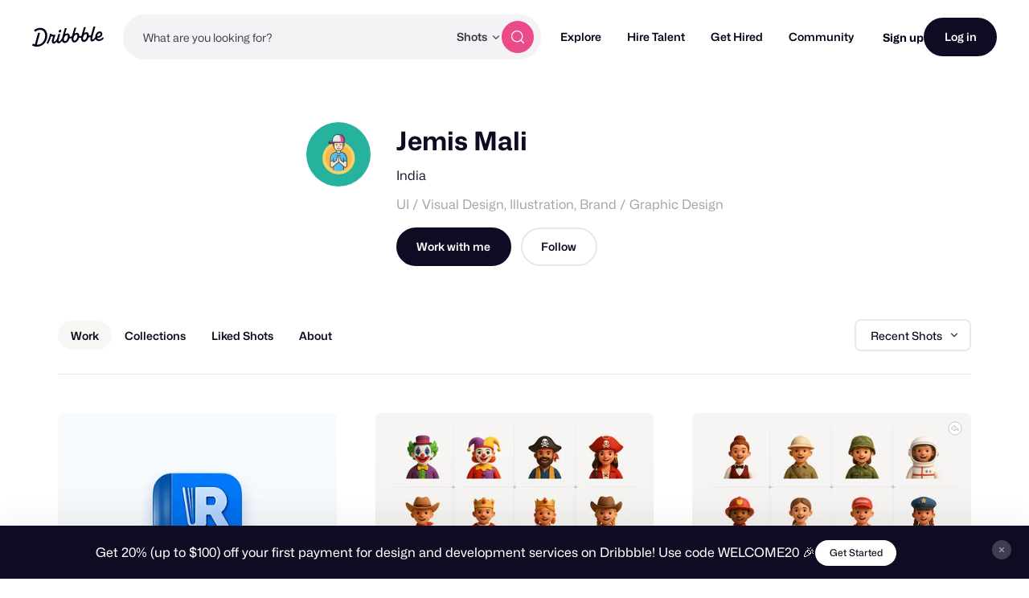

--- FILE ---
content_type: application/javascript
request_url: https://cdn.dribbble.com/assets/vite/assets/get-4722b630.js
body_size: 913
content:
import{g as h}from"./_commonjsHelpers-de833af9.js";import{i as o,_ as l}from"./isArray-e26b23e9.js";import{a as s,b as d}from"./isSymbol-09cd3a26.js";var _=o,$=s,v=/\.|\[(?:[^[\]]*|(["'])(?:(?!\1)[^\\]|\\.)*?\1)\]/,S=/^\w*$/;function b(r,t){if(_(r))return!1;var e=typeof r;return e=="number"||e=="symbol"||e=="boolean"||r==null||$(r)?!0:S.test(r)||!v.test(r)||t!=null&&r in Object(t)}var T=b,y=l,C="Expected a function";function f(r,t){if(typeof r!="function"||t!=null&&typeof t!="function")throw new TypeError(C);var e=function(){var n=arguments,a=t?t.apply(this,n):n[0],i=e.cache;if(i.has(a))return i.get(a);var u=r.apply(this,n);return e.cache=i.set(a,u)||i,u};return e.cache=new(f.Cache||y),e}f.Cache=y;var P=f,I=P,E=500;function z(r){var t=I(r,function(n){return e.size===E&&e.clear(),n}),e=t.cache;return t}var M=z,A=M,w=/[^.[\]]+|\[(?:(-?\d+(?:\.\d+)?)|(["'])((?:(?!\2)[^\\]|\\.)*?)\2)\]|(?=(?:\.|\[\])(?:\.|\[\]|$))/g,K=/\\(\\)?/g,N=A(function(r){var t=[];return r.charCodeAt(0)===46&&t.push(""),r.replace(w,function(e,n,a,i){t.push(a?i.replace(K,"$1"):n||e)}),t}),x=N;function F(r,t){for(var e=-1,n=r==null?0:r.length,a=Array(n);++e<n;)a[e]=t(r[e],e,r);return a}var G=F,c=d,O=G,R=o,D=s,X=1/0,p=c?c.prototype:void 0,m=p?p.toString:void 0;function g(r){if(typeof r=="string")return r;if(R(r))return O(r,g)+"";if(D(r))return m?m.call(r):"";var t=r+"";return t=="0"&&1/r==-X?"-0":t}var Y=g,Z=Y;function k(r){return r==null?"":Z(r)}var U=k,q=o,B=T,H=x,J=U;function L(r,t){return q(r)?r:B(r,t)?[r]:H(J(r))}var Q=L,V=s,W=1/0;function j(r){if(typeof r=="string"||V(r))return r;var t=r+"";return t=="0"&&1/r==-W?"-0":t}var rr=j,tr=Q,er=rr;function nr(r,t){t=tr(t,r);for(var e=0,n=t.length;r!=null&&e<n;)r=r[er(t[e++])];return e&&e==n?r:void 0}var ar=nr,ir=ar;function or(r,t,e){var n=r==null?void 0:ir(r,t);return n===void 0?e:n}var sr=or;const pr=h(sr);export{G as _,Q as a,rr as b,sr as c,T as d,ar as e,pr as g,U as t};
//# sourceMappingURL=get-4722b630.js.map


--- FILE ---
content_type: application/javascript
request_url: https://cdn.dribbble.com/assets/vite/assets/actions-menu-58ba1df0.js
body_size: 262
content:
class n{constructor(i){this.actionsMenu=i}initialize(){this.actionsMenu&&(this.actionMenuTrigger=this.actionsMenu.querySelector(".action-menu-trigger"),this.menuLinks=this.actionsMenu.querySelectorAll(".action-menu-items a"),this.menuActive=!1,this.bindEvents())}bindEvents(){this.actionMenuTrigger.addEventListener("click",this.onClickMenuTrigger.bind(this)),this.menuLinks.forEach(e=>{e.addEventListener("click",this.onDropdownClick.bind(this))});const i=document.querySelector(".overlay-content");i&&i.hasChildNodes()?i.addEventListener("click",this.onClickDocument.bind(this)):document.addEventListener("click",this.onClickDocument.bind(this))}onClickMenuTrigger(i){i.preventDefault(),this.menuActive?this.hide():this.show()}onDropdownClick(){this.hide()}onClickDocument(i){!i.target.closest(".js-actions-menu")&&this.menuActive&&this.hide()}show(){this.actionsMenu.classList.add("active"),this.menuActive=!0}hide(){this.actionsMenu.classList.remove("active"),this.menuActive=!1}}export{n as default};
//# sourceMappingURL=actions-menu-58ba1df0.js.map


--- FILE ---
content_type: application/javascript
request_url: https://cdn.dribbble.com/assets/shots-manifest-f6480b9d309559e3d675d06ce52d9f2890a674a681fb5c1acffbc8bab7b28c23.js
body_size: 18040
content:
Dribbble.InfiniteScroll={paginationContainerHTML:'<div class="loading-more"><span class="processing">Loading more\u2026</span></div>',genericLoadingIndicator:function(){return{retry:function(t){this.reset(),t.disabledNext=!1,t.fetchNextPage()},hide:$.noop,reset:$.noop,show:$.noop,showErrorEncountered:$.noop,showReachedEnd:$.noop,showThrottled:$.noop}},jqueryLoadingIndicator:function(t,e){var i=$(t),n=function(t){i.html('<span class="null-message">'+t+"</span>").show()};return $.extend({},new Dribbble.InfiniteScroll.genericLoadingIndicator,{$el:i,selector:t,originalContent:i.html(),show:function(){i.show()},hide:function(){i.hide()},reset:function(){i.html(this.originalContent)},showCustomEnd:function(t){i.html(t)},showReachedEnd:function(){n(e&&e.text||"You\u2019ve reached the end of the list"),e&&e.cb&&e.cb()},showErrorEncountered:function(){n("Something went wrong\u2026")},showThrottled:function(t){i.html('<div class="rate-limited"><a href="#" class="load-next-page">Load more\u2026</a> <span>You\u2019ve exceeded our rate limits, so you may need to wait a minute or so. <a href="https://help.dribbble.com/#rate-limits" target="_blank">(more info)</a><span></div>'),i.find("a.load-next-page").on("click",function(e){e.preventDefault(),this.retry(t)}.bind(this))}})},horizontalScrollingIndicator:function(t){return $.extend({},new Dribbble.InfiniteScroll.genericLoadingIndicator,{show:function(){t.append("<div class='processing' />")},hide:function(){t.find(".processing").remove()},showReachedEnd:function(){this.hide()},showErrorEncountered:function(){this.hide()},reset:function(){t.find(".rate-limited").remove(),this.hide()},showThrottled:function(e){this.hide(),t.append('<li class="rate-limited"><a href="#" class="load-next-page">Load more\u2026</a> <span>You\u2019ve exceeded our rate limits, so you may need to wait a minute or so. <a href="https://help.dribbble.com/#rate-limits" target="_blank">(more info)</a><span></li>'),t.find(".load-next-page").on("click",function(t){t.preventDefault(),this.retry(e)}.bind(this))}})}},Dribbble.InfiniteScroll.Generic=function(t){this.initialize(t)},Dribbble.InfiniteScroll.Generic.prototype={$el:null,scrollable:null,itemSelector:null,perPage:null,buffer:null,baseUrl:document.location.toString(),autoLoadPageLimit:null,autofill:!0,disabledNext:!1,disablePagination:!1,initiallyDisabled:!1,loading:!1,reachedEnd:!1,throttleTime:25,lastPosition:0,loadingIndicator:null,unique:!1,loadMoreCallback:null,pageLoadCallback:null,staticParams:{},responseDataKey:null,reachedEndText:null,reachedEndFn:null,blockDuplicates:!1,initialize:function(t){for(var e in t)t.hasOwnProperty(e)&&(this[e]=t[e]);this.$el=$(t.$el),this.scrollable=this.scrollable||this.$el,Dribbble.Globals.throttle().then(function(t){this.isScrolling=t(this.isScrolling.bind(this),this.throttleTime)}.bind(this)),this.loadingIndicator=this.loadingIndicator||new Dribbble.InfiniteScroll.jqueryLoadingIndicator(this.loadingIndicatorSelector,{text:this.reachedEndText,cb:this.reachedEndFn}),this.initAppendedResults(),this.setPage(t.page),this.bindEventListeners()},initAppendedResults:function(){this.blockDuplicates&&(this.appendedResults=new Set,$(this.itemSelector).each(function(t,e){this.appendedResults.add(e.getAttribute("data-id"))}.bind(this)))},reset:function(t,e){this.initAppendedResults();e=e||{};this.baseUrl=t||this.baseUrl,this.httpMethod=e.method||"GET",this.data=e.data,this.currentXhr&&this.currentXhr.abort(),this.reachedEnd=!1,this.disabledNext=!1,this.initiallyDisabled=!1,this.$el.empty(),this.loaded=0,this.resetPage(),this.setLoading(!1),this.fetchNextPage(function(){Dribbble.LargeShotViewRecorder&&Dribbble.LargeShotViewRecorder.start()})},resetFromStart:function(t){this.initAppendedResults(),this.baseUrl=t||this.baseUrl,this.reachedEnd=!1,this.disabledNext=!1,this.initiallyDisabled=!1,this.loaded=0,this.setPage(1),this.setLoading(!1),this.loadingIndicator.reset(),Dribbble.LargeShotViewRecorder&&Dribbble.LargeShotViewRecorder.start()},disable:function(){this.disabledNext=!0},bindEventListeners:function(){$(window).on("unload",this.onUnload.bind(this)).ready(this.onReady.bind(this))},onUnload:function(){$(window).scrollTop(0)},onReady:function(){if(this.unique&&$(this.scrollable).off("scroll.infinite"),$(this.scrollable).on("scroll.infinite",this.isScrolling.bind(this)),this.deferredContentLoader)return this.deferredContentLoader();var t=this.$el.find(this.itemSelector);if(this._noMoreItemsToLoad(t))return this.reachedEnd=!0,void this.setLoading(!1);this.initiallyDisabled||(this.disabledNext=!1),this.autofill&&this.fetchNextPageIfNeeded()},isScrolling:function(){var t=this.scrollPosition();if(this.$el.toggleClass("is-scrolled",t>0),this.internalOnScroll&&this.internalOnScroll(t),!this.reachedEnd){this.onScroll&&this.onScroll.apply(this,[t]);var e=t>this.lastPosition;this.lastPosition=t,this.loading||e&&this.fetchNextPageIfNeeded(t)}},fetchNextPageIfNeeded:function(t){this.initiallyDisabled||this.disabledNext||this.noLongerInDom()||this.containerNotVisible()||this.distanceToEnd(t)>this.buffer||this.disablePagination||this.fetchNextPage()},fetchNextPage:function(t){if(!this.loading)return this.setLoading(!0),this.fetchPage(this.page.last+1,t),!1},fetchPage:function(t,e){var i=this.urlForPage(t);this.onFetchPage&&this.onFetchPage(t,i);var n={context:this,success:function(t){var i=this.responseDataKey?t[this.responseDataKey]:t;202==this.currentXhr.status?(this.requestedShotCount=this._perPage(),this.delay=(this.delay||0)+150,setTimeout(function(){this.fetchPage()}.bind(this),this.delay)):(this.showNextPage(i),e&&e())}.bind(this),error:this.showError,method:this.httpMethod||"GET",data:{}};this.data&&(n.data=this.data),this.searchParams&&(n.data.search=JSON.stringify(this.searchParams)),this.currentXhr=$.ajax(i,n)},append:function(t){this.$el.append(t)},noLongerInDom:function(){var t=$(this.scrollable)[0];return t!=window&&!$.contains(document.documentElement,t)},containerNotVisible:function(){return!this.$el.is(":visible")},showNextPage:function(t){var e,i;if(this.page.last++,this.jsonItems?(e=this.jsonItems(t),this.append(t,this.page.last)):(e=$(t).filter(this.itemSelector),this.onBeforeAppend?e=this.onBeforeAppend(e):this.appendedResults&&(i=e.filter(function(t,e){var i=e.getAttribute("data-id");if(!this.appendedResults.has(i))return e}.bind(this))),this.append(i||e,this.page.last),$("body").append($(t).filter("script")),Dribbble.MediaSwap&&new Dribbble.MediaSwap("[data-video-teaser-small][data-video-teaser-large]")),this.loaded+=e.length,this.emitAppendEvent(),this.appendedResults&&e.each(function(t,e){this.appendedResults.add(e.getAttribute("data-id"))}.bind(this)),this.onAfterAppend&&this.onAfterAppend(e),this.setLoading(!1),this._noMoreItemsToLoad(e))this.disabledNext=!0,this.reachedEnd=!0,document.querySelector(this.itemSelector)&&this.loadingIndicator.showReachedEnd(),$(this.loadNextButtonSelector).hide();else if(this._reachedAutoPageLimit()){this.disabledNext=!0,$(this.loadNextButtonSelector).show(),this.nextButtonCanLoadMore&&!this.nextButtonCanLoadMore()&&(this.reachedEnd=!0),this.loadMoreCallback&&this.loadMoreCallback(this)}else this.pageLoadCallback?this.pageLoadCallback(this):this.autofill&&this.fetchNextPageIfNeeded()},emitAppendEvent:function(){var t=new Event("dribbble.infinitescroll.append",{bubbles:!0});document.dispatchEvent(t)},_fewerItemsThanRequested:function(t){return t.length<this.requestedShotCount},_reachedAutoPageLimit:function(){return this.autoLoadPageLimit&&this.page.last%this.autoLoadPageLimit==0},_noMoreItemsToLoad:function(t){var e=(this.$el&&this.$el[0]?this.$el[0]:document.querySelector(".js-thumbnail-grid")).children[0]!==t[0];return this.requestedShotCount&&e?t.length+1<this.requestedShotCount:this.requestedShotCount?t.length<this.requestedShotCount:t.length<this._perPage()},_perPage:function(){return"function"==typeof this.perPage?this.perPage():this.perPage},setLoading:function(t){this.loading=t,t&&$(this.loadNextButtonSelector).hide(),this.loadingIndicator[t?"show":"hide"]()},resetPage:function(){this.setPage(0)},setPage:function(t){t=void 0!==t?t:1;var e=this.baseUrl.match(/page=(\d+)/);e&&(t=parseInt(e[1],10)),this.page={first:t,last:t}},showError:function(t){if("abort"!=(t=t||{}).statusText){if(403==t.status||429==t.status)return this.loading=!1,void this.loadingIndicator.showThrottled(this);404==t.status?this.loadingIndicator.showReachedEnd():401==t.status?this.loadingIndicator.showCustomEnd(t.responseText):this.loadingIndicator.showErrorEncountered(t),this.disabledNext=!0,this.reachedEnd=!0,$(this.loadNextButtonSelector).hide()}},queryParamsForPage:function(t){var e={page:t,per_page:this._perPage()};return $.extend(e,this.extraParams(t),this.staticParams)},allowedParamsForPage:function(){var t={},e=window.location.search.substring(1).split("&"),i=["keyword","color","timeframe","source_file"];return $.each(e,function(){var e=this.split("=");-1!==i.indexOf(e[0])&&(t[e[0]]=e[1])}),t},extraParams:function(){return{}},urlForPage:function(t){var e=this.queryParamsForPage(t),i=this.baseUrl.split("#")[0];return $.extend(e,this.allowedParamsForPage()),i.indexOf("?")>-1?i+"&"+$.param(e):i+"?"+$.param(e)}},Dribbble.InfiniteScroll.Vertical=function(t){this.initialize(t)},Dribbble.InfiniteScroll.Vertical.prototype=$.extend({},Dribbble.InfiniteScroll.Generic.prototype,{buffer:window.innerHeight,scrollable:window,bindEventListeners:function(){Dribbble.InfiniteScroll.Generic.prototype.bindEventListeners.apply(this),this.$backToTop&&this.$backToTop.on("click",function(){$("html,body").animate({scrollTop:0,display:"none"},500)})},distanceToEnd:function(t){return this.$el.height()-$(this.scrollable).height()-(t||this.scrollPosition())},internalOnScroll:function(t){this.$backToTop&&!Dribbble.isMobile()&&(t>50?this.$backToTop.fadeIn(100):this.$backToTop.fadeOut(100));var e=document.querySelector(".js-site-footer");e&&(t>e.offsetTop-window.innerHeight?this.$backToTop.addClass("back-to-top-absolute"):this.$backToTop.removeClass("back-to-top-absolute"))},scrollPosition:function(){return $(this.scrollable).scrollTop()}}),Dribbble.InfiniteScroll.Horizontal=function(t){this.initialize(t)},Dribbble.InfiniteScroll.Horizontal.prototype=$.extend({},Dribbble.InfiniteScroll.Generic.prototype,{initialize:function(t){Dribbble.InfiniteScroll.Generic.prototype.initialize.apply(this,[t]),this.buffer=Math.min(.75*this.$el.width(),500),$(this.scrollable).on("click",".scroll-backward a",this.scrollBackward.bind(this)),$(this.scrollable).on("click",".scroll-forward a",this.scrollForward.bind(this))},distanceToEnd:function(t){var e=(t||this.scrollPosition())+$(this.scrollable).width();return this.$el[0].scrollWidth-e},scrollPosition:function(){return $(this.scrollable).scrollLeft()},scrollBackward:function(t){this.scrollInDirection(t,-1)},scrollForward:function(t){this.scrollInDirection(t,1)},scrollInDirection:function(t,e){t.preventDefault();var i=80;$(this.scrollable).animate({scrollLeft:this.scrollPosition()+($(this.scrollable).width()-i)*e},800)}}),Dribbble.InfiniteScroll.Vertical.Simple=function(t){this.initialize(t)},Dribbble.InfiniteScroll.Vertical.Simple.prototype=$.extend({},Dribbble.InfiniteScroll.Vertical.prototype,{initialize:function(t){$(t.paginationContainerSelector||"div.page").find(".pagination").hide(),$(Dribbble.InfiniteScroll.paginationContainerHTML).insertAfter(t.$el);var e=$.extend({},t,{loadingIndicatorSelector:".loading-more",$backToTop:t.$backToTop||$("div.back-to-top")});Dribbble.InfiniteScroll.Vertical.prototype.initialize.apply(this,[e])}}),function(t){var e=!1;if("function"==typeof define&&define.amd&&(define(t),e=!0),"object"==typeof exports&&(module.exports=t(),e=!0),!e){var i=window.Cookies,n=window.Cookies=t();n.noConflict=function(){return window.Cookies=i,n}}}(function(){function t(){for(var t=0,e={};t<arguments.length;t++){var i=arguments[t];for(var n in i)e[n]=i[n]}return e}function e(i){function n(e,o,s){var r;if("undefined"!=typeof document){if(arguments.length>1){if("number"==typeof(s=t({path:"/"},n.defaults,s)).expires){var a=new Date;a.setMilliseconds(a.getMilliseconds()+864e5*s.expires),s.expires=a}s.expires=s.expires?s.expires.toUTCString():"";try{r=JSON.stringify(o),/^[\{\[]/.test(r)&&(o=r)}catch(m){}o=i.write?i.write(o,e):encodeURIComponent(String(o)).replace(/%(23|24|26|2B|3A|3C|3E|3D|2F|3F|40|5B|5D|5E|60|7B|7D|7C)/g,decodeURIComponent),e=(e=(e=encodeURIComponent(String(e))).replace(/%(23|24|26|2B|5E|60|7C)/g,decodeURIComponent)).replace(/[\(\)]/g,escape);var l="";for(var h in s)s[h]&&(l+="; "+h,!0!==s[h]&&(l+="="+s[h]));return document.cookie=e+"="+o+l}e||(r={});for(var c=document.cookie?document.cookie.split("; "):[],d=/(%[0-9A-Z]{2})+/g,u=0;u<c.length;u++){var b=c[u].split("="),f=b.slice(1).join("=");'"'===f.charAt(0)&&(f=f.slice(1,-1));try{var p=b[0].replace(d,decodeURIComponent);if(f=i.read?i.read(f,p):i(f,p)||f.replace(d,decodeURIComponent),this.json)try{f=JSON.parse(f)}catch(m){}if(e===p){r=f;break}e||(r[p]=f)}catch(m){}}return r}}return n.set=n,n.get=function(t){return n.call(n,t)},n.getJSON=function(){return n.apply({json:!0},[].slice.call(arguments))},n.defaults={},n.remove=function(e,i){n(e,"",t(i,{expires:-1}))},n.withConverter=e,n}return e(function(){})}),Dribbble.ShotOverlay={$el:null,active:!1,infiniteScroller:null,originalUrl:null,shotClickTargetSelector:null,shotElSelector:null,currentShotId:null,scrollToId:null,isSimpleModal:!1,isOpen:!1,shotOverlay:document.querySelector(".js-shot-overlay"),closeOverlay:document.querySelector(".js-close-overlay"),overlayContent:document.querySelector(".js-overlay-content"),$currentShotEl:function(){return this.$el&&this.$el.find("#screenshot-"+this.currentShotId).last()},$next:function(){return this.$currentShotEl()&&this.$currentShotEl().nextAll(this.shotElSelector).first()},$prev:function(){return this.$currentShotEl()&&this.$currentShotEl().prevAll(this.shotElSelector).first()},init:function(t){t=t||{},this.$nextButton=$(this.shotOverlay.querySelector(".shot-nav-next")),this.$prevButton=$(this.shotOverlay.querySelector(".shot-nav-prev")),t.infiniteScroller&&this.setInfiniteScroller(t.infiniteScroller),t.nativeContainer&&(this.$el=$(t.nativeContainer)),this.isSimpleModal=t.isSimpleModal,this.isDesignerSearchCard=t.isDesignerSearchCard,this.isMinimalLayout=t.isMinimalLayout,this.showSimilarShots=t.showSimilarShots,this.originalUrl=t.originalUrl,this.shotClickTargetSelector=t.shotClickTargetSelector,this.shotElSelector=t.shotElSelector,this.onTrigger=t.onTrigger||$.noop,this.bindEventListeners(),this.active=!0},setInfiniteScroller:function(t){this.infiniteScroller=t,this.infiniteScroller?(this.$el=this.infiniteScroller.$el,this.infiniteScroller.onAfterAppend=this.addShotsToList.bind(this)):this.$el=null},ignoreClick:function(t){return t.shiftKey||t.ctrlKey||t.metaKey},isLightboxOpen:function(){return document.body.classList.contains("is-lightbox-open")},bindEventListeners:function(){this.boundNextEvent=this.nextEvent.bind(this),this.boundPrevEvent=this.prevEvent.bind(this),this.boundClose=this.close.bind(this),this.boundOpenRelatedShot=this.openRelatedShot.bind(this),this.boundOpenMoreByShot=this.openMoreByShot.bind(this),this.boundHandleModalClick=this.handleModalClick.bind(this),this.$mobileHiddenElements=$("#wrap, #footer"),$(document.body).on("click",this.shotClickTargetSelector,function(t){if(this.onTrigger&&this.onTrigger(t),!this.ignoreClick(t))return this.open($(t.currentTarget),!1,null),!1}.bind(this)),Dribbble.Hotkeys.map("screenshots",{ESCAPE:function(){this.isOpen&&!this.isLightboxOpen()&&this.close()}.bind(this)},function(){return!Dribbble.Attachments.overlayVisible()&&!Dribbble.Overlay.anyOpen()})},nextEvent:function(t){this.isLightboxOpen()||(t.preventDefault(),t.stopPropagation(),this.setNavLink($(".shot-nav-next a"),this.$next()))},prevEvent:function(t){this.isLightboxOpen()||(t.preventDefault(),t.stopPropagation(),this.setNavLink($(".shot-nav-prev a"),this.$prev()))},handleModalClick:function(t){this.overlayContent.contains(t.target)||this.close()},openRelatedShot:function(t){if(!this.ignoreClick(t))return this.open($(t.currentTarget),!0),!1},openMoreByShot:function(t){if(t.preventDefault(),this.ignoreClick(t)||!this.showSimilarShots)return this.open($(t.target),!0),!1;$.ajax("/client_app/states/show_similar_work?value=off",{method:"PUT",success:function(){return this.open($(t.target),!0),!1}.bind(this),error:function(){return this.open($(t.target),!0),!1}.bind(this),complete:function(){$.ajax("/client_app/states/show_similar_work?value=on",{method:"PUT"})}})},removeOpenEventListeners:function(){this.$nextButton.off("click",this.boundNextEvent),this.$prevButton.off("click",this.boundPrevEvent),this.closeOverlay.removeEventListener("click",this.boundClose),this.shotOverlay.removeEventListener("click",this.boundHandleModalClick),$(document.body).off("click",".rebound-title a, .more-thumbs li a, .js-similar-work .js-shot-link",this.boundOpenRelatedShot),$(document.body).off("click",".js-more-by .js-shot-link",this.boundOpenMoreByShot)},addOpenEventListeners:function(){this.$nextButton.on("click",this.boundNextEvent),this.$prevButton.on("click",this.boundPrevEvent),this.closeOverlay.addEventListener("click",this.boundClose),this.shotOverlay.addEventListener("click",this.boundHandleModalClick),$(document.body).on("click",".rebound-title a, .more-thumbs li a, .js-similar-work .js-shot-link",this.boundOpenRelatedShot),$(document.body).on("click",".js-more-by .js-shot-link",this.boundOpenMoreByShot)},open:function(t,e,i){var n=t.attr("href")||t.data("href");if(n&&n!==window.location.href){this.isOpen||this.addOpenEventListeners(),this.isOpen=!0;var o={"steps-from-list":this.stepsToListPage()+1,"disable-nav":!!e};this.scrollToId?(o["scroll-to-id"]=this.scrollToId,this.scrollToId=null):document.querySelector(".js-overlay-content").scrollTop=0,Dribbble.Router.pushState(o,null,n),i&&i()}},close:function(){this.isOpen=!1,this.removeOpenEventListeners(),this.stepsToListPage()>window.history.length?Dribbble.Router.pushState(null,null,this.originalUrl):Dribbble.Router.go(-this.stepsToListPage()),window.freestar&&!Dribbble.JsConfig.user.isLoggedIn&&freestar.queue.push(function(){freestar.trackPageview()})},show:function(t,e){this.infiniteScroller&&(this.infiniteScroller.autofill=!1),t.match(/shots\/(\d+)/)&&(this.currentShotId=t.match(/shots\/(\d+)/)[1]),Dribbble.EventBus.$emit("shot-overlay:show",{shotId:this.currentShotId});let i=!1;(this.isDesignerSearchCard&&(i=(i?i+"&":"")+"isDesignerSearchCard=true"),this.isMinimalLayout&&(i=(i?i+"&":"")+"isMinimalLayout=true"),this.showSimilarShots&&(i=(i?i+"&":"")+"showSimilarShots=true"),i&&(t=t+"?"+i),this.hideNavArrows(),this.shotOverlay.classList.contains("lazyload")||this.shotOverlay.classList.contains("lazyloading")||this.shotOverlay.classList.contains("lazyloaded")||this.shotOverlay.classList.add("lazyload"),this.overlayContent.innerHTML=this.loadingTemplate().trim(),this.shotOverlay.classList.add("overlay-visible"),this.overlayContent.focus(),this.shotOverlay.classList.remove("overlay-hide"),$(".tipsy").remove(),Dribbble.HoverCards&&Dribbble.HoverCards.dismiss(),Dribbble.isMobile())?(this.overlayContent.querySelectorAll("[rel=tipsy]").forEach(function(t){t.setAttribute("original-title","")}),this.lastScrollPosition=window.pageYOffset,window.scrollTo(0,0),this.$mobileHiddenElements.hide()):document.body.classList.add("noscroll");$.ajax(t,{dataType:"html",context:this,cache:!1,headers:{"X-Alt-Referer":e},success:function(t){if(this.overlayContent.innerHTML=t,this.overlayContent.querySelectorAll("script").forEach(function(t){var e=document.createElement("script");Array.from(t.attributes).forEach(function(t){e.setAttribute(t.name,t.value)}),e.appendChild(document.createTextNode(t.innerHTML)),t.parentNode.replaceChild(e,t)}),Dribbble.EventBus.$emit("shot-overlay:shown",{shotId:this.currentShotId}),Dribbble.Hotkeys.TextAreaSubmission.fillShortcuts(),!this.isSimpleModal&&this.shouldShowNav()){var e=this.$prev(),i=this.$next();i[0]||!this.infiniteScroller||this.infiniteScroller.reachedEnd||(this.infiniteScroller.disabledNext=!1,this.infiniteScroller.fetchNextPage()),e[0]&&this.showPrevButton(e),i[0]&&this.showNextButton(i)}}}),window.freestar&&!Dribbble.JsConfig.user.isLoggedIn&&freestar.queue.push(function(){freestar.trackPageview()})},hide:function(){Dribbble.EventBus.$emit("shot-overlay:hide"),this.infiniteScroller&&(this.infiniteScroller.autofill=!0),this.$mobileHiddenElements.show(),document.body.classList.remove("noscroll"),Dribbble.isMobile()&&window.scrollTo(this.lastScrollPosition,0),this.shotOverlay.classList.add("overlay-hide"),this.shotOverlay.classList.remove("overlay-visible"),setTimeout(function(){this.overlayContent.innerHTML="",Dribbble.EventBus.$emit("shot-overlay:hidden")}.bind(this),400)},shouldShowNav:function(){return!History.getState().data["disable-nav"]},stepsToListPage:function(){return History.getState().data["steps-from-list"]||0},showNextButton:function(t){t[0]&&this.$nextButton.show()},showPrevButton:function(t){t[0]&&this.$prevButton.show()},hideNavArrows:function(){this.$nextButton.hide(),this.$prevButton.hide()},setNavLink:function(t,e){return Dribbble.EventBus.$emit("shot-overlay:navigate"),this.open(this.findSiblingLink(e)),!1},findSiblingLink:function(t){return t.attr("href")?t:t.find(".js-shot-link")},addShotsToList:function(t){t.length&&this.showNextButton(this.$next())},loadingTemplate:function(){var t=Cookies.get("comments_sidebar_open");return'<div class="shot-loading-template-container '+(t&&"true"==t?"has-sidebar":"")+'"><div class="loading-template animate-translate field shot-heading-loading"></div><div class="shot-header-loading-container"><div class="loading-template animate-translate avatar"></div><div class="shot-attributes-loading-container"><div class="loading-template animate-translate bar"></div><div class="loading-template animate-translate bar"></div></div></div><div class="loading-template animate-translate shot"></div><div class="shot-description-loading-container"><div class="loading-template animate-translate bar"></div><div class="loading-template animate-translate bar"></div><div class="loading-template animate-translate bar"></div><div class="loading-template animate-translate bar"></div></div><div class="shot-sidebar-loading-container"><div class="display-flex justify-flex-end flex-grow-0 margin-b-48"><div class="loading-template animate-translate button margin-r-16 icon"></div><div class="loading-template animate-translate button icon"></div></div><div class="loading-template animate-translate bar w-50 h-large margin-b-12"></div><div class="loading-template animate-translate bar hx-60"></div></div></div>'}},Dribbble.Thumbnails={AUTOMATIC_LIMIT:4,DEFAULT_PER_PAGE:24,originalUrl:document.location.toString(),initialize:function(t){if(this.perPage=t.perPage||this.DEFAULT_PER_PAGE,t.showBoostedAds&&Dribbble.EventBus.$emit("infinite-thumbnails:initialized",{collection:this.thumbnailsArray(),perPage:this.perPage,placement:t.boostedAdPlacement,params:t.boostedAdParams,numberOfAdsOnFirstPage:t.numberOfAdsOnFirstPage,numberOfAdsOnSubsequentPages:t.numberOfAdsOnSubsequentPages,adGroupPositions:t.boostedAdGroupPositions}),this.gridClass=".js-thumbnail-grid",Dribbble.isHistorySupported()&&document.querySelector(this.gridClass)){this.findElements(),this.infiniteScroller=new Dribbble.InfiniteScroll.Vertical(this.scrollerOptions(t)),t.enable_shot_overlay&&Dribbble.ShotOverlay.init({infiniteScroller:this.infiniteScroller,originalUrl:this.originalUrl,showSimilarShots:t.showSimilarShots,shotClickTargetSelector:".js-thumbnail-grid:not(.selectable) .js-shot-link, .js-thumbnail-grid:not(.selectable) a.dribbble-over",shotElSelector:".js-thumbnail:not(.js-ad-boosted)"});var e=".js-thumbnail-placeholder";Dribbble.AnimatedGifSwap&&Dribbble.AnimatedGifSwap.attach(".js-thumbnail-base.gif",{parentSelector:".js-thumbnail:first",picSelector:e}),Dribbble.MediaSwap&&new Dribbble.MediaSwap("[data-video-teaser-small][data-video-teaser-large]"),this.bindEventListeners()}},bindEventListeners:function(){this.loadNextButton.find(".load-more").on("click",function(){this.infiniteScroller.disabledNext=!1,this.infiniteScroller.fetchNextPage()}.bind(this))},onFetchPage:function(t,e){Dribbble.Analytics.logDribbbleGAPageView(e)},findElements:function(){var t=$("#main"),e=Dribbble&&Dribbble.JsConfig&&Dribbble.JsConfig.isRobot;this.list=t.find(".js-thumbnail-grid"),this.loadNextButton=t.find(".infinite:not(.previous)"),this.footer=$(".secondary"),this.footer.is(":visible")||(this.footer=$("#footer")),e||t.find(".page").remove()},refreshList:function(t,e){this.infiniteScroller.reset(t,e)},thumbnailsArray:function(){var t=document.querySelectorAll(".js-thumbnail-grid")[0],e=Array.prototype.slice.call(t.querySelectorAll(":scope > li[data-thumbnail-id]")),i=t.children[0];return i&&i!==e[0]&&e.unshift(i),e},calculatePerPage:function(){var t=this.thumbnailsArray();if(0==t.length)return this.perPage;var e=t.slice(0,8),i=e[0].getBoundingClientRect().top,n=t.filter(function(t){return t.getBoundingClientRect().top==i}).length;e.length>=2&&e[0].offsetWidth>e[1].offsetWidth&&n++;var o=Math.ceil((t.length+this.perPage)/n)*n-t.length;return e.length>=2&&e[0].offsetWidth>e[1].offsetWidth&&o--,o},scrollerOptions:function(t){var e={$el:this.list,itemSelector:".js-thumbnail[data-thumbnail-id]",loadNextButtonSelector:".infinite:not(.previous)",loadingIndicatorSelector:".loading-more:not(.previous)",perPage:this.calculatePerPage.bind(this),requestedShotCount:this.perPage,extraParams:function(){return{}},autoLoadPageLimit:t.page_limit||this.AUTOMATIC_LIMIT,disablePagination:t.disable_pagination,onFetchPage:this.onFetchPage.bind(this),buffer:window.innerHeight-this.footer.height(),$backToTop:$("div.back-to-top"),unique:!0,staticParams:t.staticParams||{},nextButtonCanLoadMore:function(){return!document.querySelector(".sign-up-to-continue")},append:function(t,e){var i=this.$el.find(this.itemSelector).map(function(){return this.id});t=$.grep(t,function(t){return-1===$.inArray(t.id,i)}),this.$el.append(t),Dribbble.EventBus.$emit("infiniteScroll:appendedMore",{scrollPage:e,resultsCount:t.length})}};return t.deferredContent&&(e=$.extend(e,{deferredContentLoader:this.refreshList.bind(this),extraParams:function(t){return{cursor:Dribbble.Thumbnails.cursor,page:t}}.bind(this),resetPage:function(){Dribbble.Thumbnails.cursor=null,this.setPage(0)}})),t.cursor&&(e=$.extend(e,{noMoreItemsToLoad:function(){return Dribbble.Thumbnails.noMoreItemsToLoad},extraParams:function(t){return{cursor:Dribbble.Thumbnails.cursor,page:t,sig:Dribbble.Thumbnails.signature}}.bind(this),resetPage:function(){Dribbble.Thumbnails.cursor=null,this.setPage(0)}})),e}};var Screenshot={Like:{Shot:{toggle:function(t){t.preventDefault();var e=t.currentTarget===document?t.target:t.currentTarget,i=document.querySelector(".actions [data-primary-like=true]"),n="click"===t.type?e:i,o="btn2--loading";if(document.querySelector(".logged-in")&&null!==n){if(!n.className.includes(o)){var s=n.href,r=!(n.className.indexOf("current-user-likes")>=0),a=r?{}:{_method:"delete"},l=n.dataset.screenshotId,h="true"===n.dataset.isFromModal,c="true"===n.dataset.isCompact,d=document.querySelector(".js-shot-page-like-count");function u(t){var e="current-user-likes btn2--highlighted btn2--icon-expand-animation fill-current";r?t.addClass(e).attr("href",t.data("unlikePath")):t.removeClass(e).attr("href",t.data("likePath"))}function b(){if(d){var t=Number(d.textContent);d.textContent=r?t+1:t-1}}$.ajax({type:"POST",url:s,data:a,beforeSend:function(){n.classList.add(o),Dribbble.EventBus.$emit("shotLike:processing")},success:function(t){if(r&&window.InternalTracking&&window.InternalTracking.trackSearchShotLiked(l,n),h){var e=$(".like-action-"+l+".modal-true");$(e).replaceWith(t),u($(".like-action-"+l).not(".modal-true").find(".like-shot")),b()}else if(c){e=$(".like-action-"+l+".compact-true");$(e).replaceWith(t),u($(".like-action-"+l).not(".compact-true").find(".like-shot"))}else{e=$(".like-action-"+l).not(".compact-true");$(e).replaceWith(t),u($(".like-action-"+l+".compact-true").find(".like-shot"))}var i=Dribbble.Shots.get(l);Dribbble.EventBus.$emit("shotLike:done",{isLike:r}),Dribbble.Shots.logAnalyticsView(i.id),Dribbble.Shots.logAnalyticsLike(i.id,{action:r?"like":"unlike"})}})}return!1}}}},Flag:{showFlag:function(){var t=$(".js-flag-confirm");return t.is(":visible")?t.slideUp():t.slideDown(),!1},flag:function(){var t=$(this).attr("action"),e=$(this).find("input#screenshot_id").val(),i=$("#flag_note").val();return!!confirm("You are about to report this shot as abuse of Dribbble. Are you sure you wish to continue?")&&($.ajax({type:"POST",url:t,data:{screenshot_id:e,note:i},success:function(t){$("#flag-section").html(t)}}),!1)},unflag:function(){var t=$(this).modelId();return $.ajax({type:"POST",url:this.href,data:{_method:"delete",screenshot_id:t},success:function(t){$("#flag-section").html(t)}}),!1}},Page:{next:function(){return $(".shot-nav-next a").trigger("click"),!0},prev:function(){return $(".shot-nav-prev a").trigger("click"),!0}},Bucket:{open:function(t){"true"!==t.target.contentEditable&&$("a[data-bucket-add]").trigger("click")}}},newLocation;$(document.body).on("click",".js-flag-link",Screenshot.Flag.showFlag),$(document.body).on("click",".js-unflag-link",Screenshot.Flag.unflag),$(document.body).on("submit",".js-flag-confirm",Screenshot.Flag.flag),$(document.body).on("click","a[data-fav-toggle=shot]",Screenshot.Like.Shot.toggle),Dribbble.Hotkeys.map("screenshot",{B:Screenshot.Bucket.open,F:Screenshot.Like.Shot.toggle,L:Screenshot.Like.Shot.toggle,LEFT:Screenshot.Page.prev,RIGHT:Screenshot.Page.next},function(){return!Dribbble.Attachments.overlayVisible()&&!Dribbble.Overlay.anyOpen()});var shorterTotal=function(t){return t>=1e6?t=(t/1e6).toFixed(2)+"M":t>=1e3&&(t=(t/1e3).toFixed(1)+"k"),t};
/*
 *  Character Count Plugin - jQuery plugin
 *  Dynamic character count for text areas and input fields
 *  written by Alen Grakalic
 *  http://cssglobe.com/post/7161/jquery-plugin-simplest-twitterlike-dynamic-character-count-for-textareas
 *
 *  Copyright (c) 2009 Alen Grakalic (http://cssglobe.com)
 *  Dual licensed under the MIT (MIT-LICENSE.txt)
 *  and GPL (GPL-LICENSE.txt) licenses.
 *
 *  Built for jQuery library
 *  http://jquery.com
 *
 */
/*
 *  Character Count Plugin - jQuery plugin
 *  Dynamic character count for text areas and input fields
 *  written by Alen Grakalic
 *  http://cssglobe.com/post/7161/jquery-plugin-simplest-twitterlike-dynamic-character-count-for-textareas
 *
 *  Copyright (c) 2009 Alen Grakalic (http://cssglobe.com)
 *  Dual licensed under the MIT (MIT-LICENSE.txt)
 *  and GPL (GPL-LICENSE.txt) licenses.
 *
 *  Built for jQuery library
 *  http://jquery.com
 *
 */
!function(t){t.fn.charCount=function(e){function i(i){var n=t(i).val().length,o=e.allowed-n;o<=e.warning&&o>=0?t(i).next().addClass(e.cssWarning):t(i).next().removeClass(e.cssWarning),o<0?t(i).next().addClass(e.cssExceeded):t(i).next().removeClass(e.cssExceeded),t(i).next().html(e.counterText+o)}var n={allowed:140,warning:20,css:"counter",counterElement:"span",cssWarning:"warning",cssExceeded:"exceeded",counterText:""};e=t.extend(n,e);this.each(function(){t(this).after("<"+e.counterElement+' class="'+e.css+'">'+e.counterText+"</"+e.counterElement+">"),i(this),t(this).on("keyup",function(){i(this)}),t(this).on("change",function(){i(this)})})}}(jQuery),Element.prototype.matches||(Element.prototype.matches=Element.prototype.msMatchesSelector||Element.prototype.webkitMatchesSelector),Element.prototype.closest||(Element.prototype.closest=function(t){var e=this;do{if(e.matches(t))return e;e=e.parentElement||e.parentNode}while(null!==e&&1===e.nodeType);return null}),Dribbble.FormValidationUI={build:function(t,e){if(null!==t){var i="Validation Error",n='<div class="errorExplanation" id="errorExplanation">';return(e=e||{}).title&&(i=e.title),e.noError||(n+="<h2>"+i+"</h2>"),Array.isArray(t)||(t=Array(t)),n+="<ul>",t.forEach(function(t){n+="<li>"+t+"</li>"}),n+"</ul></div>"}}},$.fn.buildError=function(t,e){if(null!==t){var i=$(this).closest("fieldset");(i=i.length?i:$(this)).find(".errorExplanation").remove();var n=Dribbble.FormValidationUI.build(t,e);i.prepend(n),i.addClass("fieldWithErrors")}},Dribbble.Bucket=function(t){this.options=t||{},this.type=t.type||"bucket",this.target=t.target,this.accountId=t.accountId,this.activeTarget=null,this.overlayEl=null,this.selected={},this.init()},Dribbble.Bucket.prototype={init:function(){this.createOverlay(),this.bindEventListeners()},createOverlay:function(){if(!this.overlayEl){this.overlayEl=$("<div />",{id:this.type+"-overlay","class":"overlay"}).appendTo("body").append($("<div />",{id:this.type+"-add","class":"lightbox"}).append($("<a />",{href:"#","class":"close"}).append($("<img />",{src:"/assets/icons/close-v2-ee745bc0fbb9fb4478f0276268826717013f0846f4641f5c4089670432a65335.svg","class":"lazyload",width:24,height:24}))).append($("<div />",{"class":"display"}).append($("<div />",{"class":"processing",text:"Loading\u2026"}))));var t=function(){this.overlay.$el.find(".display").html($("<div />",{"class":"processing",text:"Loading\u2026"})),Dribbble.isMobileSafari()||$("body").removeClass("noscroll")}.bind(this),e=function(){screenshotId=this.activeTarget.dataset.screenshotId;var t="true"===this.activeTarget.dataset.isFromModal;screenshotId&&(url="/shots/"+screenshotId+(t?"/buckets_menu":"/shots_thumbnail_buckets_menu"),$(this.activeTarget.parentElement).load(url,function(t){$(t)&&Dribbble.EventBus.$emit("shotCollection:done",{isSaved:!!$(t).data("bucket-saved")})}))}.bind(this),i=function(){this.activeTarget=null}.bind(this),n="bucket"==this.type?[t,e,i]:[t,i];this.overlay=new Dribbble.Overlay.Simple({$el:this.overlayEl,onHide:n})}},bindEventListeners:function(){var t="click."+this.type;$(this.options.parentTarget||document.body).off(t).on(t,this.target,this.show.bind(this)),this.overlay.$el.on("keyup",this.navigate.bind(this)).on("click",".create form .cancel",this.hideCreate.bind(this)).on("submit",".create form",this.create.bind(this)).on("click",".add a.create",this.showCreate.bind(this)).on("click","ol li a",this.toggleClicked.bind(this)).on("keyup","#bucket_query",this.search.bind(this)).on("submit","#bucket_search",function(){return!1}).on("mousemove","ol li",this.onMouseMove.bind(this))},create:function(t){var e=$(t.target);return $.ajax({context:this,type:"POST",url:e.attr("action"),data:e.serialize(),beforeSend:function(){$("#bucket-add form input[type=submit]").addClass("processing").attr("disabled","true").attr("value","Processing, please wait\u2026")},statusCode:{201:function(t){this.refresh(t)},200:function(t){this.overlay.find(".create-bucket").html(t)},422:function(t){if(t.getResponseHeader("content-type").indexOf("json")>-1){var i=JSON.parse(t.responseText);e.buildError(i.message)}else this.overlay.find(".create-good").html(t.responseText),$("#json-field").length||this.overlay.find(".create-good form").append($("<input>",{id:"json-field",type:"hidden",name:"json",value:!0}))}}},"json"),!1},hasItems:function(){return this.overlay.find(".add ol li").length>0},hideCreate:function(){this.hasItems()?this.showAdd():this.overlay.hide()},navigate:function(t){var e=$("#bucket_query");if(e.is(":visible")){switch(t.which){case 13:"project"==this.type&&this.current&&this.current.hasClass("bucketed")?this.overlay.find("#bucket_form").trigger("submit"):this.toggle(this.current);break;case 27:""==$.trim(e.val())?this.overlay.hide():e.val("").trigger("keyup");break;case 38:case 40:var i=38==t.which?this.current.prev():this.current.next();this.select(i,{scrollIntoView:!0})}return!1}},onMouseMove:function(t){if(!this.scrolling){var e=$(t.target).closest("li");this.current&&e.get(0)==this.current.get(0)||this.select(e)}},refresh:function(t){var e=this,i=this.activeTarget.dataset.listUrl?this.activeTarget.dataset.listUrl:this.activeTarget.href;this.accountId&&(i=Dribbble.Url.addParams(i,{account_id:this.accountId})),t=t||{},this.overlay.find(".display").load(i,function(){if(e.hasItems())if(e.showAdd(),t.id){var i="#"+e.type+"-"+t.id;e.select(i),e.toggle(i)}else e.select("ol.group li:first-child");else e.showCreate();e.overlay.$el.find("ol.group").on("scroll",function(){clearTimeout(e.scrolling),e.scrolling=setTimeout(function(){e.scrolling=!1},250)})})},search:function(t){if(t)switch(t.which){case 13:case 27:case 38:case 40:return void t.preventDefault()}var e=this.overlay.find("#bucket_query").val().toLowerCase();this.overlay.find("ol.group li").each(function(){var t=$(this);t.find("a strong").text().toLowerCase().search(e)>-1?t.show():t.hide()}).sort(function(t,i){var n=$(t).find("a strong").text(),o=$(i).find("a strong").text(),s=n.toLowerCase().search(e),r=o.toLowerCase().search(e);return s==r?n>o?1:-1:s>r?1:-1}).appendTo(this.overlay.find("ol.group")),this.select(this.overlay.find("ol.group li:visible").eq(0))},select:function(t,e){var i=$(t);return 0!=i.length&&(this.current&&this.current.removeClass("current"),this.current=i,this.current.addClass("current"),e&&e.scrollIntoView&&i.get(0).scrollIntoView(!1),!1)},show:function(t){return t.preventDefault(),this.activeTarget="A"==t.target.tagName?t.target:t.target.closest("a"),this.refresh(),this.overlay.show(),Dribbble.isMobileSafari()||$("body").addClass("noscroll"),!1},showAdd:function(){this.overlay.find(".add").show().end().find(".create-bucket, .create-good").hide().end(),Dribbble.isMobile()||$("#bucket_query").trigger("focus")},showCreate:function(){if("good"==this.type)$("#json-field").length||this.overlay.find(".create-good form").append($("<input>",{id:"json-field",type:"hidden",name:"json",value:!0})),this.overlay.find(".add").hide().end().find(".create-good").show().end(),this.overlay.find("#good_title").trigger("focus");else{this.overlay.find(".add").hide().end().find(".create-bucket").show().end();var t=$("#"+this.type+"_name",this.overlay.$el),e=$("#"+this.type+"_description",this.overlay.$el);t.next().hasClass("counter")||t.charCount({allowed:64,warning:10}),e.next().hasClass("counter")||e.charCount({allowed:160}),$("#bucket_name").trigger("focus")}return!1},toggle:function(t){var e=this.overlay.find(t);if("bucket"==this.type){var i=$("#bucket_form").attr("action"),n=function(t){e.replaceWith(t),this.select("#bucket-"+e.modelId())}.bind(this),o=function(t){Dribbble.Notify.error(t.responseText),this.overlay.hide()}.bind(this);e.hasClass("bucketed")?$.ajax(i+"/"+e.modelId(),{type:"DELETE",success:n}):$.post(i,{bucket_id:e.modelId(),screenshot_id:e.data("thumbnailId"),on_hover:$("#hover-status").attr("data-from-hover")}).done(function(t){n(t);$(t).data();window.InternalTracking&&window.InternalTracking.trackSearchShotSaved(e.data("thumbnailId"))}).fail(o),e.toggleClass("bucketed")}else if("good"==this.type)$("ol.goods li.included").removeClass("included"),e.addClass("included"),this.overlay.find("input[name=good_id]").val(e.modelId()),this.overlay.find(".add form button.form-sub").attr("disabled",!1);else{t=".bucketed:not(.team)";var s=this.overlay.find("#bucket_form");e.hasClass("team")&&(t=".bucketed.team"),e.addClass("bucketed"),e.siblings(t).addClass("unbucketed").removeClass("bucketed"),s.find("input[data-user-id="+e.data("user-id")+"]").remove(),input=$("<input>",{type:"hidden",name:"bucket_id[]","data-user-id":e.data("user-id")}).appendTo(s),input.val(e.modelId()),this.overlay.find(".add form button.form-sub").attr("disabled",!1)}Dribbble.isMobile()||$("#bucket_query").trigger("focus");var r=e.get(0).classList;return r.contains("bucketed")||r.contains("included")?this.selected={id:e.modelId(),title:e.data("title")}:this.selected={},!1},toggleClicked:function(t){return this.toggle($(t.target).closest("li"))}},
/*
 * Jeditable - jQuery in place edit plugin
 *
 * Copyright (c) 2006-2009 Mika Tuupola, Dylan Verheul
 *
 * Licensed under the MIT license:
 *   http://www.opensource.org/licenses/mit-license.php
 *
 * Project home:
 *   http://www.appelsiini.net/projects/jeditable
 *
 * Based on editable by Dylan Verheul <dylan_at_dyve.net>:
 *    http://www.dyve.net/jquery/?editable
 *
 */
function($){$.fn.editable=function(t,e){if("disable"!=t)if("enable"!=t){if("destroy"!=t){var i=$.extend({},$.fn.editable.defaults,{target:t},e),n=$.editable.types[i.type].plugin||function(){},o=$.editable.types[i.type].submit||function(){},s=$.editable.types[i.type].buttons||$.editable.types.defaults.buttons,r=$.editable.types[i.type].content||$.editable.types.defaults.content,a=$.editable.types[i.type].element||$.editable.types.defaults.element,l=$.editable.types[i.type].reset||$.editable.types.defaults.reset,h=i.callback||function(){},c=i.onedit||function(){},d=i.onsubmit||function(){},u=i.onreset||function(){},b=i.onerror||l;return i.tooltip&&$(this).attr("title",i.tooltip),i.autowidth="auto"==i.width,i.autoheight="auto"==i.height,this.each(function(){var t=this,e=$(t).width(),f=$(t).height();$(this).data("event.editable",i.event),$.trim($(this).html())||$(this).html(i.placeholder),$(this).on(i.event,function(u){if(!0!==$(this).data("disabled.editable")&&!t.editing&&!1!==c.apply(this,[i,t])){u.preventDefault(),u.stopPropagation(),i.tooltip&&$(t).removeAttr("title"),0==$(t).width()?(i.width=e,i.height=f):("none"!=i.width&&(i.width=i.autowidth?$(t).width():i.width),"none"!=i.height&&(i.height=i.autoheight?$(t).height():i.height)),$(this).html().toLowerCase().replace(/(;|")/g,"")==i.placeholder.toLowerCase().replace(/(;|")/g,"")&&$(this).html(""),t.editing=!0,t.revert=$(t).html(),$(t).html("");var p=$("<form />");i.cssclass&&("inherit"==i.cssclass?p.attr("class",$(t).attr("class")):p.attr("class",i.cssclass)),i.style&&("inherit"==i.style?(p.attr("style",$(t).attr("style")),p.css("display",$(t).css("display"))):p.attr("style",i.style));var m,g=a.apply(p,[i,t]);if(i.loadurl){var v=setTimeout(function(){g.disabled=!0,r.apply(p,[i.loadtext,i,t])},100),y={};null!=i.id&&(y[i.id]=t.id),$.isFunction(i.loaddata)?$.extend(y,i.loaddata.apply(t,[t.revert,i])):$.extend(y,i.loaddata),$.ajax({type:i.loadtype,url:i.loadurl,data:y,async:!1,success:function(t){window.clearTimeout(v),m=t,g.disabled=!1}})}else i.data?(m=i.data,$.isFunction(i.data)&&(m=i.data.apply(t,[t.revert,i]))):m=t.revert;r.apply(p,[m,i,t]),g.attr("name",i.name),s.apply(p,[i,t]),$(t).append(p),n.apply(p,[i,t]),$(":input:visible:enabled:first",p).focus(),i.select&&g.select(),g.keydown(function(e){27==e.keyCode&&(e.preventDefault(),l.apply(p,[i,t]))}),"cancel"==i.onblur?g.blur(function(){v=setTimeout(function(){l.apply(p,[i,t])},500)}):"submit"==i.onblur?g.blur(function(){v=setTimeout(function(){p.submit()},200)}):$.isFunction(i.onblur)?g.blur(function(){i.onblur.apply(t,[g.val(),i])}):g.blur(function(){}),p.submit(function(e){if(v&&clearTimeout(v),e.preventDefault(),!1!==d.apply(p,[i,t])&&!1!==o.apply(p,[i,t]))if($.isFunction(i.target)){var n=i.target.apply(t,[g.val(),i]);$(t).html(n),t.editing=!1,h.apply(t,[t.innerHTML,i]),$.trim($(t).html())||$(t).html(i.placeholder)}else{var s={};s[i.name]=g.val(),null!=i.id&&(s[i.id]=t.id),$.isFunction(i.submitdata)?$.extend(s,i.submitdata.apply(t,[t.revert,i])):$.extend(s,i.submitdata),"PUT"==i.method&&(s._method="put"),$(t).html(i.indicator);var r={type:"POST",data:s,dataType:"html",url:i.target,success:function(e){"html"==r.dataType&&$(t).html(e),t.editing=!1,h.apply(t,[e,i]),$.trim($(t).html())||$(t).html(i.placeholder)},error:function(e){b.apply(p,[i,t,e])}};$.extend(r,i.ajaxoptions),$.ajax(r)}return $(t).attr("title",i.tooltip),!1})}}),this.reset=function(e){this.editing&&!1!==u.apply(e,[i,t])&&($(t).html(t.revert),t.editing=!1,$.trim($(t).html())||$(t).html(i.placeholder),i.tooltip&&$(t).attr("title",i.tooltip))}})}$(this).unbind($(this).data("event.editable")).removeData("disabled.editable").removeData("event.editable")}else $(this).data("disabled.editable",!1);else $(this).data("disabled.editable",!0)},$.editable={types:{defaults:{element:function(){var t=$('<input type="hidden"></input>');return $(this).append(t),t},content:function(t){$(":input:first",this).val(t)},reset:function(t,e){e.reset(this)},buttons:function(t,e){var i=this;if(t.submit){if(t.submit.match(/>$/))var n=$(t.submit).click(function(){"submit"!=n.attr("type")&&i.submit()});else(n=$('<button type="submit" />')).html(t.submit);$(this).append(n)}if(t.cancel){if(t.cancel.match(/>$/))var o=$(t.cancel);else(o=$('<button type="cancel" />')).html(t.cancel);$(this).append(o),$(o).click(function(){if($.isFunction($.editable.types[t.type].reset))var n=$.editable.types[t.type].reset;else n=$.editable.types.defaults.reset;return n.apply(i,[t,e]),!1})}}},text:{element:function(t){var e=$("<input />");return"none"!=t.width&&e.width(t.width),"none"!=t.height&&e.height(t.height),e.attr("autocomplete","off"),$(this).append(e),e}},textarea:{element:function(t){var e=$("<textarea />");return t.rows?e.attr("rows",t.rows):"none"!=t.height&&e.height(t.height),t.cols?e.attr("cols",t.cols):"none"!=t.width&&e.width(t.width),$(this).append(e),e}},select:{element:function(){var t=$("<select />");return $(this).append(t),t},content:function(data,settings,original){if(String==data.constructor)eval("var json = "+data);else var json=data;for(var key in json)if(json.hasOwnProperty(key)&&"selected"!=key){var option=$("<option />").val(key).append(json[key]);$("select",this).append(option)}$("select",this).children().each(function(){$(this).val()!=json.selected&&$(this).text()!=$.trim(original.revert)||$(this).attr("selected","selected")})}}},addInputType:function(t,e){$.editable.types[t]=e}},$.fn.editable.defaults={name:"value",id:"id",type:"text",width:"auto",height:"auto",event:"click.editable",onblur:"cancel",loadtype:"GET",loadtext:"Loading...",placeholder:"Click to edit",loaddata:{},submitdata:{},ajaxoptions:{}}}(jQuery),Dribbble.imageOnLoad=function(t,e){function i(t,e){var i;return function(){return t&&(i=t.apply(e||this,arguments),t=null),i}}var n=i(e);t.addEventListener("load",n),t.complete&&t.naturalWidth>0&&n()},Dribbble.isMobile=function(){var t=/iPhone|iPad|iPod|Android/i.test(navigator.userAgent),e="ontouchstart"in window||window.DocumentTouch&&document instanceof DocumentTouch;return t&&e},Dribbble.isMobileSafari=function(){return!!navigator.userAgent.match(/(iPad|iPhone|iPod touch)/)},Dribbble.isAndroidChrome=function(){var t=navigator.userAgent,e=/Android/i.test(t),i=/Chrome/i.test(t);return e&&i},Dribbble.isIosSafari=function(t){var e,i=navigator.userAgent,n="MacIntel"===navigator.platform&&navigator.maxTouchPoints>1;switch(t){case"iPhone":e=/(iPhone)/i.test(i);break;case"iPad":e=/(iPad)/i.test(i)||n;break;default:e=/(iPhone|iPad)/i.test(i)||n}var o=/WebKit/i.test(i),s=/CriOS/i.test(i),r=/FxiOS/i.test(i);return e&&o&&!s&&!r},Dribbble.isMobileViewport=function(){return window.matchMedia("screen and (max-width: 959px)").matches};var Dribbble=Dribbble||{};Dribbble.JsConfig=Dribbble.JsConfig||{},Dribbble.VideoPlayer=function(){var t=function(t,e){var i=null;return function(){window.clearTimeout(i),i=window.setTimeout(function(){t()},e)}},e=function(e){this.videos=document.querySelectorAll(e),this.videos.forEach(function(e){container=e.parentElement,controls=container.querySelector(".video-controls"),hasAudio="true"!=e.dataset.silent,muteControls=controls.querySelector(".mute-controls"),e.muteControls=muteControls,muteControls.className="mute-controls mute-mute",e.muted=!0;var n=0,o=function(){var t=e.dataset;e.offsetWidth<400&&n>400&&t.videoSmall?(e.src=t.videoSmall,n=400):e.offsetWidth<800&&(n>800||n<=400)&&t.videoMedium?(e.src=t.videoMedium,n=800):t.videoLarge&&n<=800?(e.src=t.videoLarge,n=801):t.src&&!e.src&&(e.src=t.src)},s=t(o,250);window.addEventListener("resize",s),e.src||o(),Dribbble.isMobile()&&(controls.classList.add("mobile"),muteControls.children.length&&Array.prototype.forEach.call(muteControls.children,function(t){t.removeAttribute("rel"),t.removeAttribute("original-title")})),hasAudio?muteControls.addEventListener("click",i.togglemute(e)):controls.style.display="none",e.autoplay||(e.addEventListener("mouseenter",i.play(e)),e.addEventListener("mouseleave",i.pause(e)),controls.addEventListener("mouseenter",i.play(e)),controls.addEventListener("mouseleave",i.pause(e))),e.dataset.shotUrl&&e.addEventListener("click",i.clicked(e))})},i={togglemute:function(t){return function(){t.muteControls.className=t.muted?"mute-controls mute-unmute":"mute-controls mute-mute",t.muted=!t.muted}},play:function(t){return function(){t.play()}},pause:function(t){return function(){t.pause()}},clicked:function(t){return function(){window.location=t.dataset.shotUrl}}};return e}(),Dribbble.FullScreenViewer={initialize:function(){this.fullScreenHeader=document.querySelector(".full-screen-header"),this.thumbnails=this.fullScreenHeader.querySelector(".header-thumbnails ul"),this.mainViewer=document.querySelector(".full-screen-main"),this.viewerMedia=this.mainViewer.querySelector("img, video"),this.mainViewer&&this.viewerMedia?(this.viewerSelectorKind=this.viewerMedia.tagName.toLowerCase(),this.setupViewer(),this.handleHeaderClasses(),this.checkThumbnailsScroll(),this.scrollthumbnails(),this.bindEventListeners()):console.error("Could not find a media item inside the main viewer.")},setupViewer:function(){var t=this;if(this.ViewerWidth=this.mainViewer.clientWidth,this.mainViewer.classList.add("loading"),"video"===this.viewerSelectorKind)t.viewerMedia.onloadeddata=function(){t.mediaWidth=t.viewerMedia.videoWidth,t.mainViewer.classList.remove("loading"),t.mainViewer.querySelector(".video-controls").classList.add("show")},new Dribbble.VideoPlayer("video");else if("img"===this.viewerSelectorKind){var e=function(){t.mainViewer.classList.remove("loading"),t.mediaWidth=t.viewerMedia.naturalWidth,t.shouldZoom()};Dribbble.imageOnLoad(this.viewerMedia,e)}},handleHeaderClasses:function(){this.thumbnails&&(this.fullScreenHeader.clientWidth===this.thumbnails.clientWidth?this.fullScreenHeader.classList.add("is-full"):this.fullScreenHeader.classList.remove("is-full"))},checkThumbnailsScroll:function(){this.thumbnails&&(this.thumbnailScrollable=!1,this.thumbnailsWidth=this.thumbnails.offsetWidth,this.thumbnailsScrollWidth=this.thumbnails.scrollWidth,this.thumbnailsScrollWidth>this.thumbnailsWidth?(this.thumbnailScrollable=!0,this.thumbnails.classList.add("scrollable")):(this.thumbnailScrollable=!1,this.thumbnails.classList.remove("scrollable")),this.updateScrollIndicators(),this.thumbnailScrollable&&!this.hasScrollEvent&&(Dribbble.Globals.debounce().then(function(t){var e=t(this.handleThumbnailsScroll.bind(this),100);this.thumbnails.addEventListener("scroll",e)}.bind(this)),this.hasScrollEvent=!0))},scrollthumbnails:function(){if(this.thumbnailScrollable){var t=this.thumbnails.querySelector(".active"),e=this.thumbnails.getBoundingClientRect().left,i=Math.round(t.getBoundingClientRect().left-e);this.thumbnails.scrollLeft=i-40}},shouldZoom:function(){this.canZoom=this.mediaWidth>this.ViewerWidth,"img"===this.viewerSelectorKind&&(this.canZoom?this.mainViewer.classList.add("can-zoom"):this.mainViewer.classList.remove("can-zoom"))},bindEventListeners:function(){window.addEventListener("resize",this.handleResize.bind(this)),"img"===this.viewerSelectorKind&&this.viewerMedia.addEventListener("click",function(){this.canZoom&&(this.mainViewer.classList.toggle("zoomed"),this.viewerMedia.classList.toggle("zoomed"))}.bind(this))},updateScrollIndicators:function(){var t=Math.ceil(this.thumbnails.scrollLeft),e=t>0,i=t+this.thumbnailsWidth>=this.thumbnailsScrollWidth;e?this.thumbnails.classList.add("scrolled-left"):this.thumbnails.classList.remove("scrolled-left"),i?this.thumbnails.classList.remove("scrolled-right"):this.thumbnails.classList.add("scrolled-right")},handleResize:function(){this.ViewerWidth=this.mainViewer.clientWidth,this.shouldZoom(),this.checkThumbnailsScroll(),this.handleHeaderClasses()},handleThumbnailsScroll:function(){this.updateScrollIndicators()}},Dribbble.Attachments={initialize:function(){this.findElements(),this.bindEventListeners(),this.swipeEnabled=!0,Dribbble.Hotkeys.map("attachments",{ESCAPE:Dribbble.Attachments.Keys.escape,RIGHT:Dribbble.Attachments.Keys.right,LEFT:Dribbble.Attachments.Keys.left},Dribbble.Attachments.overlayVisible.bind(this))},bindEventListeners:function(){var t=this,e=["a.full-screen-page",".detail-shot a",".attachments-list li a","#attachments ul li a"].join(",");$(document.body).on("click",e,function(e){if(!e.shiftKey&&!e.ctrlKey&&!e.metaKey)return t.openOverlay($(this)),!1}),$(document.body).on("click",".close-attachments a",function(){return t.closeOverlay(),!1})},showOverlay:function(t){var e=this;this.overlay.length&&(e.overlay.show(),$.ajax(t,{dataType:"html",cache:!1,success:function(t){e.overlay.html(t),Dribbble.isMobile()?$(".shot-overlay").is(":visible")?($(".shot-overlay").hide(),e.inShotOverlay=!0):$("#wrap, #footer").hide():$("body, .shot-overlay").addClass("attachment-noscroll"),e.overlay.trigger("focus"),Dribbble.FullScreenViewer.initialize()}}))},hideOverlay:function(){Dribbble.isMobile()?this.inShotOverlay?$(".shot-overlay").show():$("#wrap, #footer").show():$("body, .shot-overlay").removeClass("attachment-noscroll"),this.overlay.empty().hide()},closeOverlay:function(){Dribbble.Router.go(-this.stepsToShotPage())},openOverlay:function(t){var e=t.attr("href"),i=t.data("title");e&&Dribbble.Router.pushState({"steps-from-shot":this.stepsToShotPage()+1},i,e)},findElements:function(){this.overlay=$(".attachment-overlay")},overlayVisible:function(){return this.overlay&&this.overlay.is(":visible")},stepsToShotPage:function(){return History.getState().data["steps-from-shot"]||0},navigate:function(t){var e=$("#attachments"),i=e.find("li.active"),n=t?i.prev("li"):i.next("li");if(!n.length){var o=t?-1:0;n=e.find("li").eq(o)}var s=n.find("a");this.openOverlay(s)},Keys:{escape:function(){Dribbble.Attachments.closeOverlay()},left:function(){Dribbble.Attachments.navigate(!0)},right:function(){Dribbble.Attachments.navigate(!1)}}},$(".attachment-overlay").length&&Dribbble.isHistorySupported()&&Dribbble.Attachments.initialize(),Dribbble.ShotFeed={initialize:function(){this.updateSignupContext()},updateSignupContext:function(){var t=document.getElementById("more-user-shots"),e=document.getElementById("more-related-shots");void 0===t&&void 0===e||(document.getElementsByClassName("bucket-shot")[0].setAttribute("data-context","shot-page-feed"),document.getElementsByClassName("like-shot")[0].setAttribute("data-context","shot-page-feed"),document.getElementsByClassName("follow")[0].setAttribute("data-context","shot-page-feed"))}},
/**
 * Copyright 2016 Google Inc. All Rights Reserved.
 *
 * Licensed under the W3C SOFTWARE AND DOCUMENT NOTICE AND LICENSE.
 *
 *  https://www.w3.org/Consortium/Legal/2015/copyright-software-and-document
 *
 */
function(t,e){"use strict";function i(t){this.time=t.time,this.target=t.target,this.rootBounds=t.rootBounds,this.boundingClientRect=t.boundingClientRect,this.intersectionRect=t.intersectionRect||c(),this.isIntersecting=!!t.intersectionRect;var e=this.boundingClientRect,i=e.width*e.height,n=this.intersectionRect,o=n.width*n.height;this.intersectionRatio=i?Number((o/i).toFixed(4)):this.isIntersecting?1:0}function n(t,e){var i=e||{};if("function"!=typeof t)throw new Error("callback must be a function");if(i.root&&1!=i.root.nodeType)throw new Error("root must be an Element");this._checkForIntersections=s(this._checkForIntersections.bind(this),this.THROTTLE_TIMEOUT),this._callback=t,this._observationTargets=[],this._queuedEntries=[],this._rootMarginValues=this._parseRootMargin(i.rootMargin),this.thresholds=this._initThresholds(i.threshold),this.root=i.root||null,this.rootMargin=this._rootMarginValues.map(function(t){return t.value+t.unit}).join(" ")}function o(){return t.performance&&performance.now&&performance.now()}function s(t,e){var i=null;return function(){i||(i=setTimeout(function(){t(),i=null},e))}}function r(t,e,i,n){"function"==typeof t.addEventListener?t.addEventListener(e,i,n||!1):"function"==typeof t.attachEvent&&t.attachEvent("on"+e,i)}function a(t,e,i,n){"function"==typeof t.removeEventListener?t.removeEventListener(e,i,n||!1):"function"==typeof t.detatchEvent&&t.detatchEvent("on"+e,i)}function l(t,e){var i=Math.max(t.top,e.top),n=Math.min(t.bottom,e.bottom),o=Math.max(t.left,e.left),s=Math.min(t.right,e.right),r=s-o,a=n-i;return r>=0&&a>=0&&{top:i,bottom:n,left:o,right:s,width:r,height:a}}function h(t){var e;try{e=t.getBoundingClientRect()}catch(i){}return e?(e.width&&e.height||(e={top:e.top,right:e.right,bottom:e.bottom,left:e.left,width:e.right-e.left,height:e.bottom-e.top}),e):c()}function c(){return{top:0,bottom:0,left:0,right:0,width:0,height:0}}function d(t,e){for(var i=e;i;){if(i==t)return!0;i=u(i)}return!1}function u(t){var e=t.parentNode;return e&&11==e.nodeType&&e.host?e.host:e&&e.assignedSlot?e.assignedSlot.parentNode:e}if("IntersectionObserver"in t&&"IntersectionObserverEntry"in t&&"intersectionRatio"in t.IntersectionObserverEntry.prototype)"isIntersecting"in t.IntersectionObserverEntry.prototype||Object.defineProperty(t.IntersectionObserverEntry.prototype,"isIntersecting",{get:function(){return this.intersectionRatio>0}});else{var b=[];n.prototype.THROTTLE_TIMEOUT=100,n.prototype.POLL_INTERVAL=null,n.prototype.USE_MUTATION_OBSERVER=!0,n.prototype.observe=function(t){if(!this._observationTargets.some(function(e){return e.element==t})){if(!t||1!=t.nodeType)throw new Error("target must be an Element");this._registerInstance(),this._observationTargets.push({element:t,entry:null}),this._monitorIntersections(),this._checkForIntersections()}},n.prototype.unobserve=function(t){this._observationTargets=this._observationTargets.filter(function(e){return e.element!=t}),this._observationTargets.length||(this._unmonitorIntersections(),this._unregisterInstance())},n.prototype.disconnect=function(){this._observationTargets=[],this._unmonitorIntersections(),this._unregisterInstance()},n.prototype.takeRecords=function(){var t=this._queuedEntries.slice();return this._queuedEntries=[],t},n.prototype._initThresholds=function(t){var e=t||[0];return Array.isArray(e)||(e=[e]),e.sort().filter(function(t,e,i){if("number"!=typeof t||isNaN(t)||t<0||t>1)throw new Error("threshold must be a number between 0 and 1 inclusively");return t!==i[e-1]})},n.prototype._parseRootMargin=function(t){var e=(t||"0px").split(/\s+/).map(function(t){var e=/^(-?\d*\.?\d+)(px|%)$/.exec(t);if(!e)throw new Error("rootMargin must be specified in pixels or percent");return{value:parseFloat(e[1]),unit:e[2]}});return e[1]=e[1]||e[0],e[2]=e[2]||e[0],e[3]=e[3]||e[1],e},n.prototype._monitorIntersections=function(){this._monitoringIntersections||(this._monitoringIntersections=!0,this.POLL_INTERVAL?this._monitoringInterval=setInterval(this._checkForIntersections,this.POLL_INTERVAL):(r(t,"resize",this._checkForIntersections,!0),r(e,"scroll",this._checkForIntersections,!0),this.USE_MUTATION_OBSERVER&&"MutationObserver"in t&&(this._domObserver=new MutationObserver(this._checkForIntersections),this._domObserver.observe(e,{attributes:!0,childList:!0,characterData:!0,subtree:!0}))))},n.prototype._unmonitorIntersections=function(){this._monitoringIntersections&&(this._monitoringIntersections=!1,clearInterval(this._monitoringInterval),this._monitoringInterval=null,a(t,"resize",this._checkForIntersections,!0),a(e,"scroll",this._checkForIntersections,!0),this._domObserver&&(this._domObserver.disconnect(),this._domObserver=null))},n.prototype._checkForIntersections=function(){var t=this._rootIsInDom(),e=t?this._getRootRect():c();this._observationTargets.forEach(function(n){var s=n.element,r=h(s),a=this._rootContainsTarget(s),l=n.entry,c=t&&a&&this._computeTargetAndRootIntersection(s,e),d=n.entry=new i({time:o(),target:s,boundingClientRect:r,rootBounds:e,intersectionRect:c});l?t&&a?this._hasCrossedThreshold(l,d)&&this._queuedEntries.push(d):l&&l.isIntersecting&&this._queuedEntries.push(d):this._queuedEntries.push(d)},this),this._queuedEntries.length&&this._callback(this.takeRecords(),this)},n.prototype._computeTargetAndRootIntersection=function(i,n){if("none"!=t.getComputedStyle(i).display){for(var o=h(i),s=u(i),r=!1;!r;){var a=null,c=1==s.nodeType?t.getComputedStyle(s):{};if("none"==c.display)return;if(s==this.root||s==e?(r=!0,a=n):s!=e.body&&s!=e.documentElement&&"visible"!=c.overflow&&(a=h(s)),a&&!(o=l(a,o)))break;s=u(s)}return o}},n.prototype._getRootRect=function(){var t;if(this.root)t=h(this.root);else{var i=e.documentElement,n=e.body;t={top:0,left:0,right:i.clientWidth||n.clientWidth,width:i.clientWidth||n.clientWidth,bottom:i.clientHeight||n.clientHeight,height:i.clientHeight||n.clientHeight}}return this._expandRectByRootMargin(t)},n.prototype._expandRectByRootMargin=function(t){var e=this._rootMarginValues.map(function(e,i){return"px"==e.unit?e.value:e.value*(i%2?t.width:t.height)/100}),i={top:t.top-e[0],right:t.right+e[1],bottom:t.bottom+e[2],left:t.left-e[3]};return i.width=i.right-i.left,i.height=i.bottom-i.top,i},n.prototype._hasCrossedThreshold=function(t,e){var i=t&&t.isIntersecting?t.intersectionRatio||0:-1,n=e.isIntersecting?e.intersectionRatio||0:-1;if(i!==n)for(var o=0;o<this.thresholds.length;o++){var s=this.thresholds[o];if(s==i||s==n||s<i!=s<n)return!0}},n.prototype._rootIsInDom=function(){return!this.root||d(e,this.root)},n.prototype._rootContainsTarget=function(t){return d(this.root||e,t)},n.prototype._registerInstance=function(){b.indexOf(this)<0&&b.push(this)},n.prototype._unregisterInstance=function(){var t=b.indexOf(this);-1!=t&&b.splice(t,1)},t.IntersectionObserver=n,t.IntersectionObserverEntry=i}}(window,document),Dribbble.Media||(Dribbble.Media={}),Dribbble.Media.Load=function(t,e){if(this.mediaContainer=t,this.loadedCallback=e||null,this.mediaType=null,null===this.mediaContainer&&this.mediaContainer.dataset.lazy)throw new Error("Something wrong with the mediaElement");if(this.imageElement=this.mediaContainer.querySelector("img"),this.videoElement=this.mediaContainer.querySelector("video"),this.imageElement&&(this.mediaType="image"),this.videoElement&&(this.mediaType="video"),!this.mediaType)throw new Error("Could not find images or videos inside mediaElement");this.replaceSource()},Dribbble.Media.Load.prototype={replaceSource:function(){this.mediaContainer.querySelectorAll("source, img, video").forEach(function(t){var e=t.dataset.srcset||null,i=t.dataset.src||null;e&&(t.setAttribute("srcset",e),t.removeAttribute("data-srcset")),i&&(t.setAttribute("src",i),t.removeAttribute("data-src"))}),this.handleImageLoad()},handleImageLoad:function(){var t=this;if("image"===this.mediaType){var e=function(){t.mediaContainer.removeAttribute("data-lazy"),t.loadedCallback&&t.loadedCallback(t.mediaContainer)};this.imageElement?Dribbble.imageOnLoad(this.imageElement,e):e()}"video"===this.mediaType&&(this.videoElement.onloadstart=function(){t.mediaContainer.removeAttribute("data-lazy")})}},Dribbble.MediaGallery={initialize:function(){this.mediaContainer=document.querySelector(".js-media-container"),null!==this.mediaContainer&&(this.media=this.mediaContainer.querySelectorAll(".js-media-shot")||[],this.intersectionObserver=null,Dribbble.isMobile()&&this.setupMobile())},setupMobile:function(){this.media.forEach(function(t){var e=t.querySelector(".cropped-indicator");e&&(e.removeAttribute("rel"),e.removeAttribute("original-title"))})}};

--- FILE ---
content_type: application/javascript
request_url: https://cdn.dribbble.com/assets/vite/assets/request-e0109385.js
body_size: 48
content:
import"./axios-8f19e258.js";import"./axios_helper-7e964c2e.js";const n=()=>{const t=document.querySelector('meta[name="csrf-token"]');return(t==null?void 0:t.getAttribute("content"))||""};export{n as g};
//# sourceMappingURL=request-e0109385.js.map


--- FILE ---
content_type: application/javascript
request_url: https://dribbble.com/assets/vite/assets/axios-8f19e258.js
body_size: 7014
content:
var Y={exports:{}},qe=function(e,n){return function(){for(var t=new Array(arguments.length),s=0;s<t.length;s++)t[s]=arguments[s];return e.apply(n,t)}},Je=qe,E=Object.prototype.toString;function Z(r){return E.call(r)==="[object Array]"}function W(r){return typeof r>"u"}function ze(r){return r!==null&&!W(r)&&r.constructor!==null&&!W(r.constructor)&&typeof r.constructor.isBuffer=="function"&&r.constructor.isBuffer(r)}function Ve(r){return E.call(r)==="[object ArrayBuffer]"}function Ke(r){return typeof FormData<"u"&&r instanceof FormData}function Xe(r){var e;return typeof ArrayBuffer<"u"&&ArrayBuffer.isView?e=ArrayBuffer.isView(r):e=r&&r.buffer&&r.buffer instanceof ArrayBuffer,e}function We(r){return typeof r=="string"}function Ge(r){return typeof r=="number"}function Ne(r){return r!==null&&typeof r=="object"}function q(r){if(E.call(r)!=="[object Object]")return!1;var e=Object.getPrototypeOf(r);return e===null||e===Object.prototype}function Ye(r){return E.call(r)==="[object Date]"}function Ze(r){return E.call(r)==="[object File]"}function Qe(r){return E.call(r)==="[object Blob]"}function je(r){return E.call(r)==="[object Function]"}function er(r){return Ne(r)&&je(r.pipe)}function rr(r){return typeof URLSearchParams<"u"&&r instanceof URLSearchParams}function tr(r){return r.trim?r.trim():r.replace(/^\s+|\s+$/g,"")}function nr(){return typeof navigator<"u"&&(navigator.product==="ReactNative"||navigator.product==="NativeScript"||navigator.product==="NS")?!1:typeof window<"u"&&typeof document<"u"}function Q(r,e){if(!(r===null||typeof r>"u"))if(typeof r!="object"&&(r=[r]),Z(r))for(var n=0,a=r.length;n<a;n++)e.call(null,r[n],n,r);else for(var t in r)Object.prototype.hasOwnProperty.call(r,t)&&e.call(null,r[t],t,r)}function G(){var r={};function e(t,s){q(r[s])&&q(t)?r[s]=G(r[s],t):q(t)?r[s]=G({},t):Z(t)?r[s]=t.slice():r[s]=t}for(var n=0,a=arguments.length;n<a;n++)Q(arguments[n],e);return r}function ar(r,e,n){return Q(e,function(t,s){n&&typeof t=="function"?r[s]=Je(t,n):r[s]=t}),r}function sr(r){return r.charCodeAt(0)===65279&&(r=r.slice(1)),r}var v={isArray:Z,isArrayBuffer:Ve,isBuffer:ze,isFormData:Ke,isArrayBufferView:Xe,isString:We,isNumber:Ge,isObject:Ne,isPlainObject:q,isUndefined:W,isDate:Ye,isFile:Ze,isBlob:Qe,isFunction:je,isStream:er,isURLSearchParams:rr,isStandardBrowserEnv:nr,forEach:Q,merge:G,extend:ar,trim:tr,stripBOM:sr},g=v;function se(r){return encodeURIComponent(r).replace(/%3A/gi,":").replace(/%24/g,"$").replace(/%2C/gi,",").replace(/%20/g,"+").replace(/%5B/gi,"[").replace(/%5D/gi,"]")}var Pe=function(e,n,a){if(!n)return e;var t;if(a)t=a(n);else if(g.isURLSearchParams(n))t=n.toString();else{var s=[];g.forEach(n,function(l,i){l===null||typeof l>"u"||(g.isArray(l)?i=i+"[]":l=[l],g.forEach(l,function(h){g.isDate(h)?h=h.toISOString():g.isObject(h)&&(h=JSON.stringify(h)),s.push(se(i)+"="+se(h))}))}),t=s.join("&")}if(t){var o=e.indexOf("#");o!==-1&&(e=e.slice(0,o)),e+=(e.indexOf("?")===-1?"?":"&")+t}return e},ir=v;function j(){this.handlers=[]}j.prototype.use=function(e,n,a){return this.handlers.push({fulfilled:e,rejected:n,synchronous:a?a.synchronous:!1,runWhen:a?a.runWhen:null}),this.handlers.length-1};j.prototype.eject=function(e){this.handlers[e]&&(this.handlers[e]=null)};j.prototype.forEach=function(e){ir.forEach(this.handlers,function(a){a!==null&&e(a)})};var or=j,ur=v,fr=function(e,n){ur.forEach(e,function(t,s){s!==n&&s.toUpperCase()===n.toUpperCase()&&(e[n]=t,delete e[s])})},Te=function(e,n,a,t,s){return e.config=n,a&&(e.code=a),e.request=t,e.response=s,e.isAxiosError=!0,e.toJSON=function(){return{message:this.message,name:this.name,description:this.description,number:this.number,fileName:this.fileName,lineNumber:this.lineNumber,columnNumber:this.columnNumber,stack:this.stack,config:this.config,code:this.code}},e},U,ie;function Ue(){if(ie)return U;ie=1;var r=Te;return U=function(n,a,t,s,o){var u=new Error(n);return r(u,a,t,s,o)},U}var k,oe;function cr(){if(oe)return k;oe=1;var r=Ue();return k=function(n,a,t){var s=t.config.validateStatus;!t.status||!s||s(t.status)?n(t):a(r("Request failed with status code "+t.status,t.config,null,t.request,t))},k}var L,ue;function lr(){if(ue)return L;ue=1;var r=v;return L=r.isStandardBrowserEnv()?function(){return{write:function(a,t,s,o,u,l){var i=[];i.push(a+"="+encodeURIComponent(t)),r.isNumber(s)&&i.push("expires="+new Date(s).toGMTString()),r.isString(o)&&i.push("path="+o),r.isString(u)&&i.push("domain="+u),l===!0&&i.push("secure"),document.cookie=i.join("; ")},read:function(a){var t=document.cookie.match(new RegExp("(^|;\\s*)("+a+")=([^;]*)"));return t?decodeURIComponent(t[3]):null},remove:function(a){this.write(a,"",Date.now()-864e5)}}}():function(){return{write:function(){},read:function(){return null},remove:function(){}}}(),L}var B,fe;function dr(){return fe||(fe=1,B=function(e){return/^([a-z][a-z\d\+\-\.]*:)?\/\//i.test(e)}),B}var D,ce;function hr(){return ce||(ce=1,D=function(e,n){return n?e.replace(/\/+$/,"")+"/"+n.replace(/^\/+/,""):e}),D}var $,le;function pr(){if(le)return $;le=1;var r=dr(),e=hr();return $=function(a,t){return a&&!r(t)?e(a,t):t},$}var I,de;function mr(){if(de)return I;de=1;var r=v,e=["age","authorization","content-length","content-type","etag","expires","from","host","if-modified-since","if-unmodified-since","last-modified","location","max-forwards","proxy-authorization","referer","retry-after","user-agent"];return I=function(a){var t={},s,o,u;return a&&r.forEach(a.split(`
`),function(i){if(u=i.indexOf(":"),s=r.trim(i.substr(0,u)).toLowerCase(),o=r.trim(i.substr(u+1)),s){if(t[s]&&e.indexOf(s)>=0)return;s==="set-cookie"?t[s]=(t[s]?t[s]:[]).concat([o]):t[s]=t[s]?t[s]+", "+o:o}}),t},I}var F,he;function vr(){if(he)return F;he=1;var r=v;return F=r.isStandardBrowserEnv()?function(){var n=/(msie|trident)/i.test(navigator.userAgent),a=document.createElement("a"),t;function s(o){var u=o;return n&&(a.setAttribute("href",u),u=a.href),a.setAttribute("href",u),{href:a.href,protocol:a.protocol?a.protocol.replace(/:$/,""):"",host:a.host,search:a.search?a.search.replace(/^\?/,""):"",hash:a.hash?a.hash.replace(/^#/,""):"",hostname:a.hostname,port:a.port,pathname:a.pathname.charAt(0)==="/"?a.pathname:"/"+a.pathname}}return t=s(window.location.href),function(u){var l=r.isString(u)?s(u):u;return l.protocol===t.protocol&&l.host===t.host}}():function(){return function(){return!0}}(),F}var H,pe;function me(){if(pe)return H;pe=1;var r=v,e=cr(),n=lr(),a=Pe,t=pr(),s=mr(),o=vr(),u=Ue();return H=function(i){return new Promise(function(h,d){var c=i.data,C=i.headers,S=i.responseType;r.isFormData(c)&&delete C["Content-Type"];var f=new XMLHttpRequest;if(i.auth){var Me=i.auth.username||"",_e=i.auth.password?unescape(encodeURIComponent(i.auth.password)):"";C.Authorization="Basic "+btoa(Me+":"+_e)}var te=t(i.baseURL,i.url);f.open(i.method.toUpperCase(),a(te,i.params,i.paramsSerializer),!0),f.timeout=i.timeout;function ne(){if(f){var w="getAllResponseHeaders"in f?s(f.getAllResponseHeaders()):null,b=!S||S==="text"||S==="json"?f.responseText:f.response,O={data:b,status:f.status,statusText:f.statusText,headers:w,config:i,request:f};e(h,d,O),f=null}}if("onloadend"in f?f.onloadend=ne:f.onreadystatechange=function(){!f||f.readyState!==4||f.status===0&&!(f.responseURL&&f.responseURL.indexOf("file:")===0)||setTimeout(ne)},f.onabort=function(){f&&(d(u("Request aborted",i,"ECONNABORTED",f)),f=null)},f.onerror=function(){d(u("Network Error",i,null,f)),f=null},f.ontimeout=function(){var b="timeout of "+i.timeout+"ms exceeded";i.timeoutErrorMessage&&(b=i.timeoutErrorMessage),d(u(b,i,i.transitional&&i.transitional.clarifyTimeoutError?"ETIMEDOUT":"ECONNABORTED",f)),f=null},r.isStandardBrowserEnv()){var ae=(i.withCredentials||o(te))&&i.xsrfCookieName?n.read(i.xsrfCookieName):void 0;ae&&(C[i.xsrfHeaderName]=ae)}"setRequestHeader"in f&&r.forEach(C,function(b,O){typeof c>"u"&&O.toLowerCase()==="content-type"?delete C[O]:f.setRequestHeader(O,b)}),r.isUndefined(i.withCredentials)||(f.withCredentials=!!i.withCredentials),S&&S!=="json"&&(f.responseType=i.responseType),typeof i.onDownloadProgress=="function"&&f.addEventListener("progress",i.onDownloadProgress),typeof i.onUploadProgress=="function"&&f.upload&&f.upload.addEventListener("progress",i.onUploadProgress),i.cancelToken&&i.cancelToken.promise.then(function(b){f&&(f.abort(),d(b),f=null)}),c||(c=null),f.send(c)})},H}var p=v,ve=fr,yr=Te,br={"Content-Type":"application/x-www-form-urlencoded"};function ye(r,e){!p.isUndefined(r)&&p.isUndefined(r["Content-Type"])&&(r["Content-Type"]=e)}function wr(){var r;return(typeof XMLHttpRequest<"u"||typeof process<"u"&&Object.prototype.toString.call(process)==="[object process]")&&(r=me()),r}function Er(r,e,n){if(p.isString(r))try{return(e||JSON.parse)(r),p.trim(r)}catch(a){if(a.name!=="SyntaxError")throw a}return(n||JSON.stringify)(r)}var P={transitional:{silentJSONParsing:!0,forcedJSONParsing:!0,clarifyTimeoutError:!1},adapter:wr(),transformRequest:[function(e,n){return ve(n,"Accept"),ve(n,"Content-Type"),p.isFormData(e)||p.isArrayBuffer(e)||p.isBuffer(e)||p.isStream(e)||p.isFile(e)||p.isBlob(e)?e:p.isArrayBufferView(e)?e.buffer:p.isURLSearchParams(e)?(ye(n,"application/x-www-form-urlencoded;charset=utf-8"),e.toString()):p.isObject(e)||n&&n["Content-Type"]==="application/json"?(ye(n,"application/json"),Er(e)):e}],transformResponse:[function(e){var n=this.transitional,a=n&&n.silentJSONParsing,t=n&&n.forcedJSONParsing,s=!a&&this.responseType==="json";if(s||t&&p.isString(e)&&e.length)try{return JSON.parse(e)}catch(o){if(s)throw o.name==="SyntaxError"?yr(o,this,"E_JSON_PARSE"):o}return e}],timeout:0,xsrfCookieName:"XSRF-TOKEN",xsrfHeaderName:"X-XSRF-TOKEN",maxContentLength:-1,maxBodyLength:-1,validateStatus:function(e){return e>=200&&e<300}};P.headers={common:{Accept:"application/json, text/plain, */*"}};p.forEach(["delete","get","head"],function(e){P.headers[e]={}});p.forEach(["post","put","patch"],function(e){P.headers[e]=p.merge(br)});var ee=P,gr=v,xr=ee,Rr=function(e,n,a){var t=this||xr;return gr.forEach(a,function(o){e=o.call(t,e,n)}),e},M,be;function ke(){return be||(be=1,M=function(e){return!!(e&&e.__CANCEL__)}),M}var we=v,_=Rr,Cr=ke(),Sr=ee;function J(r){r.cancelToken&&r.cancelToken.throwIfRequested()}var Or=function(e){J(e),e.headers=e.headers||{},e.data=_.call(e,e.data,e.headers,e.transformRequest),e.headers=we.merge(e.headers.common||{},e.headers[e.method]||{},e.headers),we.forEach(["delete","get","head","post","put","patch","common"],function(t){delete e.headers[t]});var n=e.adapter||Sr.adapter;return n(e).then(function(t){return J(e),t.data=_.call(e,t.data,t.headers,e.transformResponse),t},function(t){return Cr(t)||(J(e),t&&t.response&&(t.response.data=_.call(e,t.response.data,t.response.headers,e.transformResponse))),Promise.reject(t)})},m=v,Le=function(e,n){n=n||{};var a={},t=["url","method","data"],s=["headers","auth","proxy","params"],o=["baseURL","transformRequest","transformResponse","paramsSerializer","timeout","timeoutMessage","withCredentials","adapter","responseType","xsrfCookieName","xsrfHeaderName","onUploadProgress","onDownloadProgress","decompress","maxContentLength","maxBodyLength","maxRedirects","transport","httpAgent","httpsAgent","cancelToken","socketPath","responseEncoding"],u=["validateStatus"];function l(d,c){return m.isPlainObject(d)&&m.isPlainObject(c)?m.merge(d,c):m.isPlainObject(c)?m.merge({},c):m.isArray(c)?c.slice():c}function i(d){m.isUndefined(n[d])?m.isUndefined(e[d])||(a[d]=l(void 0,e[d])):a[d]=l(e[d],n[d])}m.forEach(t,function(c){m.isUndefined(n[c])||(a[c]=l(void 0,n[c]))}),m.forEach(s,i),m.forEach(o,function(c){m.isUndefined(n[c])?m.isUndefined(e[c])||(a[c]=l(void 0,e[c])):a[c]=l(void 0,n[c])}),m.forEach(u,function(c){c in n?a[c]=l(e[c],n[c]):c in e&&(a[c]=l(void 0,e[c]))});var R=t.concat(s).concat(o).concat(u),h=Object.keys(e).concat(Object.keys(n)).filter(function(c){return R.indexOf(c)===-1});return m.forEach(h,i),a};const Ar="axios",qr="0.21.4",Nr="Promise based HTTP client for the browser and node.js",jr="index.js",Pr={test:"grunt test",start:"node ./sandbox/server.js",build:"NODE_ENV=production grunt build",preversion:"npm test",version:"npm run build && grunt version && git add -A dist && git add CHANGELOG.md bower.json package.json",postversion:"git push && git push --tags",examples:"node ./examples/server.js",coveralls:"cat coverage/lcov.info | ./node_modules/coveralls/bin/coveralls.js",fix:"eslint --fix lib/**/*.js"},Tr={type:"git",url:"https://github.com/axios/axios.git"},Ur=["xhr","http","ajax","promise","node"],kr="Matt Zabriskie",Lr="MIT",Br={url:"https://github.com/axios/axios/issues"},Dr="https://axios-http.com",$r={coveralls:"^3.0.0","es6-promise":"^4.2.4",grunt:"^1.3.0","grunt-banner":"^0.6.0","grunt-cli":"^1.2.0","grunt-contrib-clean":"^1.1.0","grunt-contrib-watch":"^1.0.0","grunt-eslint":"^23.0.0","grunt-karma":"^4.0.0","grunt-mocha-test":"^0.13.3","grunt-ts":"^6.0.0-beta.19","grunt-webpack":"^4.0.2","istanbul-instrumenter-loader":"^1.0.0","jasmine-core":"^2.4.1",karma:"^6.3.2","karma-chrome-launcher":"^3.1.0","karma-firefox-launcher":"^2.1.0","karma-jasmine":"^1.1.1","karma-jasmine-ajax":"^0.1.13","karma-safari-launcher":"^1.0.0","karma-sauce-launcher":"^4.3.6","karma-sinon":"^1.0.5","karma-sourcemap-loader":"^0.3.8","karma-webpack":"^4.0.2","load-grunt-tasks":"^3.5.2",minimist:"^1.2.0",mocha:"^8.2.1",sinon:"^4.5.0","terser-webpack-plugin":"^4.2.3",typescript:"^4.0.5","url-search-params":"^0.10.0",webpack:"^4.44.2","webpack-dev-server":"^3.11.0"},Ir={"./lib/adapters/http.js":"./lib/adapters/xhr.js"},Fr="dist/axios.min.js",Hr="dist/axios.min.js",Mr="./index.d.ts",_r={"follow-redirects":"^1.14.0"},Jr=[{path:"./dist/axios.min.js",threshold:"5kB"}],zr={name:Ar,version:qr,description:Nr,main:jr,scripts:Pr,repository:Tr,keywords:Ur,author:kr,license:Lr,bugs:Br,homepage:Dr,devDependencies:$r,browser:Ir,jsdelivr:Fr,unpkg:Hr,typings:Mr,dependencies:_r,bundlesize:Jr};var Be=zr,re={};["object","boolean","number","function","string","symbol"].forEach(function(r,e){re[r]=function(a){return typeof a===r||"a"+(e<1?"n ":" ")+r}});var Ee={},Vr=Be.version.split(".");function De(r,e){for(var n=e?e.split("."):Vr,a=r.split("."),t=0;t<3;t++){if(n[t]>a[t])return!0;if(n[t]<a[t])return!1}return!1}re.transitional=function(e,n,a){var t=n&&De(n);function s(o,u){return"[Axios v"+Be.version+"] Transitional option '"+o+"'"+u+(a?". "+a:"")}return function(o,u,l){if(e===!1)throw new Error(s(u," has been removed in "+n));return t&&!Ee[u]&&(Ee[u]=!0,console.warn(s(u," has been deprecated since v"+n+" and will be removed in the near future"))),e?e(o,u,l):!0}};function Kr(r,e,n){if(typeof r!="object")throw new TypeError("options must be an object");for(var a=Object.keys(r),t=a.length;t-- >0;){var s=a[t],o=e[s];if(o){var u=r[s],l=u===void 0||o(u,s,r);if(l!==!0)throw new TypeError("option "+s+" must be "+l);continue}if(n!==!0)throw Error("Unknown option "+s)}}var Xr={isOlderVersion:De,assertOptions:Kr,validators:re},$e=v,Wr=Pe,ge=or,xe=Or,T=Le,Ie=Xr,x=Ie.validators;function A(r){this.defaults=r,this.interceptors={request:new ge,response:new ge}}A.prototype.request=function(e){typeof e=="string"?(e=arguments[1]||{},e.url=arguments[0]):e=e||{},e=T(this.defaults,e),e.method?e.method=e.method.toLowerCase():this.defaults.method?e.method=this.defaults.method.toLowerCase():e.method="get";var n=e.transitional;n!==void 0&&Ie.assertOptions(n,{silentJSONParsing:x.transitional(x.boolean,"1.0.0"),forcedJSONParsing:x.transitional(x.boolean,"1.0.0"),clarifyTimeoutError:x.transitional(x.boolean,"1.0.0")},!1);var a=[],t=!0;this.interceptors.request.forEach(function(d){typeof d.runWhen=="function"&&d.runWhen(e)===!1||(t=t&&d.synchronous,a.unshift(d.fulfilled,d.rejected))});var s=[];this.interceptors.response.forEach(function(d){s.push(d.fulfilled,d.rejected)});var o;if(!t){var u=[xe,void 0];for(Array.prototype.unshift.apply(u,a),u=u.concat(s),o=Promise.resolve(e);u.length;)o=o.then(u.shift(),u.shift());return o}for(var l=e;a.length;){var i=a.shift(),R=a.shift();try{l=i(l)}catch(h){R(h);break}}try{o=xe(l)}catch(h){return Promise.reject(h)}for(;s.length;)o=o.then(s.shift(),s.shift());return o};A.prototype.getUri=function(e){return e=T(this.defaults,e),Wr(e.url,e.params,e.paramsSerializer).replace(/^\?/,"")};$e.forEach(["delete","get","head","options"],function(e){A.prototype[e]=function(n,a){return this.request(T(a||{},{method:e,url:n,data:(a||{}).data}))}});$e.forEach(["post","put","patch"],function(e){A.prototype[e]=function(n,a,t){return this.request(T(t||{},{method:e,url:n,data:a}))}});var Gr=A,z,Re;function Fe(){if(Re)return z;Re=1;function r(e){this.message=e}return r.prototype.toString=function(){return"Cancel"+(this.message?": "+this.message:"")},r.prototype.__CANCEL__=!0,z=r,z}var V,Ce;function Yr(){if(Ce)return V;Ce=1;var r=Fe();function e(n){if(typeof n!="function")throw new TypeError("executor must be a function.");var a;this.promise=new Promise(function(o){a=o});var t=this;n(function(o){t.reason||(t.reason=new r(o),a(t.reason))})}return e.prototype.throwIfRequested=function(){if(this.reason)throw this.reason},e.source=function(){var a,t=new e(function(o){a=o});return{token:t,cancel:a}},V=e,V}var K,Se;function Zr(){return Se||(Se=1,K=function(e){return function(a){return e.apply(null,a)}}),K}var X,Oe;function Qr(){return Oe||(Oe=1,X=function(e){return typeof e=="object"&&e.isAxiosError===!0}),X}var Ae=v,et=qe,N=Gr,rt=Le,tt=ee;function He(r){var e=new N(r),n=et(N.prototype.request,e);return Ae.extend(n,N.prototype,e),Ae.extend(n,e),n}var y=He(tt);y.Axios=N;y.create=function(e){return He(rt(y.defaults,e))};y.Cancel=Fe();y.CancelToken=Yr();y.isCancel=ke();y.all=function(e){return Promise.all(e)};y.spread=Zr();y.isAxiosError=Qr();Y.exports=y;Y.exports.default=y;var nt=Y.exports;export{nt as a};
//# sourceMappingURL=axios-8f19e258.js.map


--- FILE ---
content_type: application/javascript
request_url: https://cdn.dribbble.com/assets/vite/assets/service-form-dialog-3b83398e.js
body_size: 16115
content:
import{P as Bt}from"./form-validation-58394433.js";import{P as dt}from"./project-cost-breakdown-e5c2ce24.js";import{M as Xt}from"./milestone-manager-7a154644.js";import{ServiceSelectMediaDialog as Yt}from"./service-select-media-dialog-1b05be24.js";import{s as qt}from"./animation-7e2d11a2.js";import{g as Ht}from"./media-37c7c646.js";import{g as ut}from"./request-e0109385.js";import{D as We}from"./drb-confirm-helpers-15e164fa.js";import{D as Ut}from"./drb-dialog-helpers-7fc3e738.js";import{i as Wt}from"./pro-callout-banner-21e3ad2b.js";import{s as ft,f as jt}from"./pricing-03f3c7e1.js";import{q as je}from"./v2-confirm-question-78883295.js";import"./contact-info-detection-helpers-88c9e017.js";import"./debounce-01590c98.js";import"./_commonjsHelpers-de833af9.js";import"./isSymbol-09cd3a26.js";import"./toNumber-7a06b4ca.js";import"./url-36a92b4e.js";import"./axios-8f19e258.js";import"./axios_helper-7e964c2e.js";import"./js.cookie-edb2da2a.js";/**!
 * Sortable 1.15.6
 * @author	RubaXa   <trash@rubaxa.org>
 * @author	owenm    <owen23355@gmail.com>
 * @license MIT
 */function ht(t,e){var n=Object.keys(t);if(Object.getOwnPropertySymbols){var i=Object.getOwnPropertySymbols(t);e&&(i=i.filter(function(r){return Object.getOwnPropertyDescriptor(t,r).enumerable})),n.push.apply(n,i)}return n}function W(t){for(var e=1;e<arguments.length;e++){var n=arguments[e]!=null?arguments[e]:{};e%2?ht(Object(n),!0).forEach(function(i){Gt(t,i,n[i])}):Object.getOwnPropertyDescriptors?Object.defineProperties(t,Object.getOwnPropertyDescriptors(n)):ht(Object(n)).forEach(function(i){Object.defineProperty(t,i,Object.getOwnPropertyDescriptor(n,i))})}return t}function Ne(t){"@babel/helpers - typeof";return typeof Symbol=="function"&&typeof Symbol.iterator=="symbol"?Ne=function(e){return typeof e}:Ne=function(e){return e&&typeof Symbol=="function"&&e.constructor===Symbol&&e!==Symbol.prototype?"symbol":typeof e},Ne(t)}function Gt(t,e,n){return e in t?Object.defineProperty(t,e,{value:n,enumerable:!0,configurable:!0,writable:!0}):t[e]=n,t}function V(){return V=Object.assign||function(t){for(var e=1;e<arguments.length;e++){var n=arguments[e];for(var i in n)Object.prototype.hasOwnProperty.call(n,i)&&(t[i]=n[i])}return t},V.apply(this,arguments)}function zt(t,e){if(t==null)return{};var n={},i=Object.keys(t),r,o;for(o=0;o<i.length;o++)r=i[o],!(e.indexOf(r)>=0)&&(n[r]=t[r]);return n}function Vt(t,e){if(t==null)return{};var n=zt(t,e),i,r;if(Object.getOwnPropertySymbols){var o=Object.getOwnPropertySymbols(t);for(r=0;r<o.length;r++)i=o[r],!(e.indexOf(i)>=0)&&Object.prototype.propertyIsEnumerable.call(t,i)&&(n[i]=t[i])}return n}var $t="1.15.6";function z(t){if(typeof window<"u"&&window.navigator)return!!navigator.userAgent.match(t)}var $=z(/(?:Trident.*rv[ :]?11\.|msie|iemobile|Windows Phone)/i),Te=z(/Edge/i),pt=z(/firefox/i),Ee=z(/safari/i)&&!z(/chrome/i)&&!z(/android/i),ot=z(/iP(ad|od|hone)/i),St=z(/chrome/i)&&z(/android/i),_t={capture:!1,passive:!1};function y(t,e,n){t.addEventListener(e,n,!$&&_t)}function v(t,e,n){t.removeEventListener(e,n,!$&&_t)}function Be(t,e){if(e){if(e[0]===">"&&(e=e.substring(1)),t)try{if(t.matches)return t.matches(e);if(t.msMatchesSelector)return t.msMatchesSelector(e);if(t.webkitMatchesSelector)return t.webkitMatchesSelector(e)}catch{return!1}return!1}}function Dt(t){return t.host&&t!==document&&t.host.nodeType?t.host:t.parentNode}function q(t,e,n,i){if(t){n=n||document;do{if(e!=null&&(e[0]===">"?t.parentNode===n&&Be(t,e):Be(t,e))||i&&t===n)return t;if(t===n)break}while(t=Dt(t))}return null}var mt=/\s+/g;function R(t,e,n){if(t&&e)if(t.classList)t.classList[n?"add":"remove"](e);else{var i=(" "+t.className+" ").replace(mt," ").replace(" "+e+" "," ");t.className=(i+(n?" "+e:"")).replace(mt," ")}}function h(t,e,n){var i=t&&t.style;if(i){if(n===void 0)return document.defaultView&&document.defaultView.getComputedStyle?n=document.defaultView.getComputedStyle(t,""):t.currentStyle&&(n=t.currentStyle),e===void 0?n:n[e];!(e in i)&&e.indexOf("webkit")===-1&&(e="-webkit-"+e),i[e]=n+(typeof n=="string"?"":"px")}}function ue(t,e){var n="";if(typeof t=="string")n=t;else do{var i=h(t,"transform");i&&i!=="none"&&(n=i+" "+n)}while(!e&&(t=t.parentNode));var r=window.DOMMatrix||window.WebKitCSSMatrix||window.CSSMatrix||window.MSCSSMatrix;return r&&new r(n)}function Ct(t,e,n){if(t){var i=t.getElementsByTagName(e),r=0,o=i.length;if(n)for(;r<o;r++)n(i[r],r);return i}return[]}function U(){var t=document.scrollingElement;return t||document.documentElement}function T(t,e,n,i,r){if(!(!t.getBoundingClientRect&&t!==window)){var o,a,l,s,c,u,f;if(t!==window&&t.parentNode&&t!==U()?(o=t.getBoundingClientRect(),a=o.top,l=o.left,s=o.bottom,c=o.right,u=o.height,f=o.width):(a=0,l=0,s=window.innerHeight,c=window.innerWidth,u=window.innerHeight,f=window.innerWidth),(e||n)&&t!==window&&(r=r||t.parentNode,!$))do if(r&&r.getBoundingClientRect&&(h(r,"transform")!=="none"||n&&h(r,"position")!=="static")){var g=r.getBoundingClientRect();a-=g.top+parseInt(h(r,"border-top-width")),l-=g.left+parseInt(h(r,"border-left-width")),s=a+o.height,c=l+o.width;break}while(r=r.parentNode);if(i&&t!==window){var w=ue(r||t),b=w&&w.a,E=w&&w.d;w&&(a/=E,l/=b,f/=b,u/=E,s=a+u,c=l+f)}return{top:a,left:l,bottom:s,right:c,width:f,height:u}}}function gt(t,e,n){for(var i=ee(t,!0),r=T(t)[e];i;){var o=T(i)[n],a=void 0;if(n==="top"||n==="left"?a=r>=o:a=r<=o,!a)return i;if(i===U())break;i=ee(i,!1)}return!1}function fe(t,e,n,i){for(var r=0,o=0,a=t.children;o<a.length;){if(a[o].style.display!=="none"&&a[o]!==p.ghost&&(i||a[o]!==p.dragged)&&q(a[o],n.draggable,t,!1)){if(r===e)return a[o];r++}o++}return null}function at(t,e){for(var n=t.lastElementChild;n&&(n===p.ghost||h(n,"display")==="none"||e&&!Be(n,e));)n=n.previousElementSibling;return n||null}function L(t,e){var n=0;if(!t||!t.parentNode)return-1;for(;t=t.previousElementSibling;)t.nodeName.toUpperCase()!=="TEMPLATE"&&t!==p.clone&&(!e||Be(t,e))&&n++;return n}function vt(t){var e=0,n=0,i=U();if(t)do{var r=ue(t),o=r.a,a=r.d;e+=t.scrollLeft*o,n+=t.scrollTop*a}while(t!==i&&(t=t.parentNode));return[e,n]}function Qt(t,e){for(var n in t)if(t.hasOwnProperty(n)){for(var i in e)if(e.hasOwnProperty(i)&&e[i]===t[n][i])return Number(n)}return-1}function ee(t,e){if(!t||!t.getBoundingClientRect)return U();var n=t,i=!1;do if(n.clientWidth<n.scrollWidth||n.clientHeight<n.scrollHeight){var r=h(n);if(n.clientWidth<n.scrollWidth&&(r.overflowX=="auto"||r.overflowX=="scroll")||n.clientHeight<n.scrollHeight&&(r.overflowY=="auto"||r.overflowY=="scroll")){if(!n.getBoundingClientRect||n===document.body)return U();if(i||e)return n;i=!0}}while(n=n.parentNode);return U()}function Jt(t,e){if(t&&e)for(var n in e)e.hasOwnProperty(n)&&(t[n]=e[n]);return t}function Ge(t,e){return Math.round(t.top)===Math.round(e.top)&&Math.round(t.left)===Math.round(e.left)&&Math.round(t.height)===Math.round(e.height)&&Math.round(t.width)===Math.round(e.width)}var Se;function Tt(t,e){return function(){if(!Se){var n=arguments,i=this;n.length===1?t.call(i,n[0]):t.apply(i,n),Se=setTimeout(function(){Se=void 0},e)}}}function Kt(){clearTimeout(Se),Se=void 0}function Pt(t,e,n){t.scrollLeft+=e,t.scrollTop+=n}function At(t){var e=window.Polymer,n=window.jQuery||window.Zepto;return e&&e.dom?e.dom(t).cloneNode(!0):n?n(t).clone(!0)[0]:t.cloneNode(!0)}function Ot(t,e,n){var i={};return Array.from(t.children).forEach(function(r){var o,a,l,s;if(!(!q(r,e.draggable,t,!1)||r.animated||r===n)){var c=T(r);i.left=Math.min((o=i.left)!==null&&o!==void 0?o:1/0,c.left),i.top=Math.min((a=i.top)!==null&&a!==void 0?a:1/0,c.top),i.right=Math.max((l=i.right)!==null&&l!==void 0?l:-1/0,c.right),i.bottom=Math.max((s=i.bottom)!==null&&s!==void 0?s:-1/0,c.bottom)}}),i.width=i.right-i.left,i.height=i.bottom-i.top,i.x=i.left,i.y=i.top,i}var x="Sortable"+new Date().getTime();function Zt(){var t=[],e;return{captureAnimationState:function(){if(t=[],!!this.options.animation){var i=[].slice.call(this.el.children);i.forEach(function(r){if(!(h(r,"display")==="none"||r===p.ghost)){t.push({target:r,rect:T(r)});var o=W({},t[t.length-1].rect);if(r.thisAnimationDuration){var a=ue(r,!0);a&&(o.top-=a.f,o.left-=a.e)}r.fromRect=o}})}},addAnimationState:function(i){t.push(i)},removeAnimationState:function(i){t.splice(Qt(t,{target:i}),1)},animateAll:function(i){var r=this;if(!this.options.animation){clearTimeout(e),typeof i=="function"&&i();return}var o=!1,a=0;t.forEach(function(l){var s=0,c=l.target,u=c.fromRect,f=T(c),g=c.prevFromRect,w=c.prevToRect,b=l.rect,E=ue(c,!0);E&&(f.top-=E.f,f.left-=E.e),c.toRect=f,c.thisAnimationDuration&&Ge(g,f)&&!Ge(u,f)&&(b.top-f.top)/(b.left-f.left)===(u.top-f.top)/(u.left-f.left)&&(s=tn(b,g,w,r.options)),Ge(f,u)||(c.prevFromRect=u,c.prevToRect=f,s||(s=r.options.animation),r.animate(c,b,f,s)),s&&(o=!0,a=Math.max(a,s),clearTimeout(c.animationResetTimer),c.animationResetTimer=setTimeout(function(){c.animationTime=0,c.prevFromRect=null,c.fromRect=null,c.prevToRect=null,c.thisAnimationDuration=null},s),c.thisAnimationDuration=s)}),clearTimeout(e),o?e=setTimeout(function(){typeof i=="function"&&i()},a):typeof i=="function"&&i(),t=[]},animate:function(i,r,o,a){if(a){h(i,"transition",""),h(i,"transform","");var l=ue(this.el),s=l&&l.a,c=l&&l.d,u=(r.left-o.left)/(s||1),f=(r.top-o.top)/(c||1);i.animatingX=!!u,i.animatingY=!!f,h(i,"transform","translate3d("+u+"px,"+f+"px,0)"),this.forRepaintDummy=en(i),h(i,"transition","transform "+a+"ms"+(this.options.easing?" "+this.options.easing:"")),h(i,"transform","translate3d(0,0,0)"),typeof i.animated=="number"&&clearTimeout(i.animated),i.animated=setTimeout(function(){h(i,"transition",""),h(i,"transform",""),i.animated=!1,i.animatingX=!1,i.animatingY=!1},a)}}}}function en(t){return t.offsetWidth}function tn(t,e,n,i){return Math.sqrt(Math.pow(e.top-t.top,2)+Math.pow(e.left-t.left,2))/Math.sqrt(Math.pow(e.top-n.top,2)+Math.pow(e.left-n.left,2))*i.animation}var le=[],ze={initializeByDefault:!0},Pe={mount:function(e){for(var n in ze)ze.hasOwnProperty(n)&&!(n in e)&&(e[n]=ze[n]);le.forEach(function(i){if(i.pluginName===e.pluginName)throw"Sortable: Cannot mount plugin ".concat(e.pluginName," more than once")}),le.push(e)},pluginEvent:function(e,n,i){var r=this;this.eventCanceled=!1,i.cancel=function(){r.eventCanceled=!0};var o=e+"Global";le.forEach(function(a){n[a.pluginName]&&(n[a.pluginName][o]&&n[a.pluginName][o](W({sortable:n},i)),n.options[a.pluginName]&&n[a.pluginName][e]&&n[a.pluginName][e](W({sortable:n},i)))})},initializePlugins:function(e,n,i,r){le.forEach(function(l){var s=l.pluginName;if(!(!e.options[s]&&!l.initializeByDefault)){var c=new l(e,n,e.options);c.sortable=e,c.options=e.options,e[s]=c,V(i,c.defaults)}});for(var o in e.options)if(e.options.hasOwnProperty(o)){var a=this.modifyOption(e,o,e.options[o]);typeof a<"u"&&(e.options[o]=a)}},getEventProperties:function(e,n){var i={};return le.forEach(function(r){typeof r.eventProperties=="function"&&V(i,r.eventProperties.call(n[r.pluginName],e))}),i},modifyOption:function(e,n,i){var r;return le.forEach(function(o){e[o.pluginName]&&o.optionListeners&&typeof o.optionListeners[n]=="function"&&(r=o.optionListeners[n].call(e[o.pluginName],i))}),r}};function nn(t){var e=t.sortable,n=t.rootEl,i=t.name,r=t.targetEl,o=t.cloneEl,a=t.toEl,l=t.fromEl,s=t.oldIndex,c=t.newIndex,u=t.oldDraggableIndex,f=t.newDraggableIndex,g=t.originalEvent,w=t.putSortable,b=t.extraEventProperties;if(e=e||n&&n[x],!!e){var E,B=e.options,j="on"+i.charAt(0).toUpperCase()+i.substr(1);window.CustomEvent&&!$&&!Te?E=new CustomEvent(i,{bubbles:!0,cancelable:!0}):(E=document.createEvent("Event"),E.initEvent(i,!0,!0)),E.to=a||n,E.from=l||n,E.item=r||n,E.clone=o,E.oldIndex=s,E.newIndex=c,E.oldDraggableIndex=u,E.newDraggableIndex=f,E.originalEvent=g,E.pullMode=w?w.lastPutMode:void 0;var O=W(W({},b),Pe.getEventProperties(i,e));for(var X in O)E[X]=O[X];n&&n.dispatchEvent(E),B[j]&&B[j].call(e,E)}}var rn=["evt"],M=function(e,n){var i=arguments.length>2&&arguments[2]!==void 0?arguments[2]:{},r=i.evt,o=Vt(i,rn);Pe.pluginEvent.bind(p)(e,n,W({dragEl:d,parentEl:D,ghostEl:m,rootEl:S,nextEl:ae,lastDownEl:Fe,cloneEl:_,cloneHidden:Z,dragStarted:be,putSortable:P,activeSortable:p.active,originalEvent:r,oldIndex:de,oldDraggableIndex:_e,newIndex:k,newDraggableIndex:K,hideGhostForTarget:Nt,unhideGhostForTarget:Ft,cloneNowHidden:function(){Z=!0},cloneNowShown:function(){Z=!1},dispatchSortableEvent:function(l){I({sortable:n,name:l,originalEvent:r})}},o))};function I(t){nn(W({putSortable:P,cloneEl:_,targetEl:d,rootEl:S,oldIndex:de,oldDraggableIndex:_e,newIndex:k,newDraggableIndex:K},t))}var d,D,m,S,ae,Fe,_,Z,de,k,_e,K,Oe,P,ce=!1,Xe=!1,Ye=[],re,Y,Ve,$e,bt,yt,be,se,De,Ce=!1,Ie=!1,Re,A,Qe=[],tt=!1,qe=[],Ue=typeof document<"u",Me=ot,wt=Te||$?"cssFloat":"float",on=Ue&&!St&&!ot&&"draggable"in document.createElement("div"),It=function(){if(Ue){if($)return!1;var t=document.createElement("x");return t.style.cssText="pointer-events:auto",t.style.pointerEvents==="auto"}}(),Mt=function(e,n){var i=h(e),r=parseInt(i.width)-parseInt(i.paddingLeft)-parseInt(i.paddingRight)-parseInt(i.borderLeftWidth)-parseInt(i.borderRightWidth),o=fe(e,0,n),a=fe(e,1,n),l=o&&h(o),s=a&&h(a),c=l&&parseInt(l.marginLeft)+parseInt(l.marginRight)+T(o).width,u=s&&parseInt(s.marginLeft)+parseInt(s.marginRight)+T(a).width;if(i.display==="flex")return i.flexDirection==="column"||i.flexDirection==="column-reverse"?"vertical":"horizontal";if(i.display==="grid")return i.gridTemplateColumns.split(" ").length<=1?"vertical":"horizontal";if(o&&l.float&&l.float!=="none"){var f=l.float==="left"?"left":"right";return a&&(s.clear==="both"||s.clear===f)?"vertical":"horizontal"}return o&&(l.display==="block"||l.display==="flex"||l.display==="table"||l.display==="grid"||c>=r&&i[wt]==="none"||a&&i[wt]==="none"&&c+u>r)?"vertical":"horizontal"},an=function(e,n,i){var r=i?e.left:e.top,o=i?e.right:e.bottom,a=i?e.width:e.height,l=i?n.left:n.top,s=i?n.right:n.bottom,c=i?n.width:n.height;return r===l||o===s||r+a/2===l+c/2},ln=function(e,n){var i;return Ye.some(function(r){var o=r[x].options.emptyInsertThreshold;if(!(!o||at(r))){var a=T(r),l=e>=a.left-o&&e<=a.right+o,s=n>=a.top-o&&n<=a.bottom+o;if(l&&s)return i=r}}),i},xt=function(e){function n(o,a){return function(l,s,c,u){var f=l.options.group.name&&s.options.group.name&&l.options.group.name===s.options.group.name;if(o==null&&(a||f))return!0;if(o==null||o===!1)return!1;if(a&&o==="clone")return o;if(typeof o=="function")return n(o(l,s,c,u),a)(l,s,c,u);var g=(a?l:s).options.group.name;return o===!0||typeof o=="string"&&o===g||o.join&&o.indexOf(g)>-1}}var i={},r=e.group;(!r||Ne(r)!="object")&&(r={name:r}),i.name=r.name,i.checkPull=n(r.pull,!0),i.checkPut=n(r.put),i.revertClone=r.revertClone,e.group=i},Nt=function(){!It&&m&&h(m,"display","none")},Ft=function(){!It&&m&&h(m,"display","")};Ue&&!St&&document.addEventListener("click",function(t){if(Xe)return t.preventDefault(),t.stopPropagation&&t.stopPropagation(),t.stopImmediatePropagation&&t.stopImmediatePropagation(),Xe=!1,!1},!0);var oe=function(e){if(d){e=e.touches?e.touches[0]:e;var n=ln(e.clientX,e.clientY);if(n){var i={};for(var r in e)e.hasOwnProperty(r)&&(i[r]=e[r]);i.target=i.rootEl=n,i.preventDefault=void 0,i.stopPropagation=void 0,n[x]._onDragOver(i)}}},sn=function(e){d&&d.parentNode[x]._isOutsideThisEl(e.target)};function p(t,e){if(!(t&&t.nodeType&&t.nodeType===1))throw"Sortable: `el` must be an HTMLElement, not ".concat({}.toString.call(t));this.el=t,this.options=e=V({},e),t[x]=this;var n={group:null,sort:!0,disabled:!1,store:null,handle:null,draggable:/^[uo]l$/i.test(t.nodeName)?">li":">*",swapThreshold:1,invertSwap:!1,invertedSwapThreshold:null,removeCloneOnHide:!0,direction:function(){return Mt(t,this.options)},ghostClass:"sortable-ghost",chosenClass:"sortable-chosen",dragClass:"sortable-drag",ignore:"a, img",filter:null,preventOnFilter:!0,animation:0,easing:null,setData:function(a,l){a.setData("Text",l.textContent)},dropBubble:!1,dragoverBubble:!1,dataIdAttr:"data-id",delay:0,delayOnTouchOnly:!1,touchStartThreshold:(Number.parseInt?Number:window).parseInt(window.devicePixelRatio,10)||1,forceFallback:!1,fallbackClass:"sortable-fallback",fallbackOnBody:!1,fallbackTolerance:0,fallbackOffset:{x:0,y:0},supportPointer:p.supportPointer!==!1&&"PointerEvent"in window&&(!Ee||ot),emptyInsertThreshold:5};Pe.initializePlugins(this,t,n);for(var i in n)!(i in e)&&(e[i]=n[i]);xt(e);for(var r in this)r.charAt(0)==="_"&&typeof this[r]=="function"&&(this[r]=this[r].bind(this));this.nativeDraggable=e.forceFallback?!1:on,this.nativeDraggable&&(this.options.touchStartThreshold=1),e.supportPointer?y(t,"pointerdown",this._onTapStart):(y(t,"mousedown",this._onTapStart),y(t,"touchstart",this._onTapStart)),this.nativeDraggable&&(y(t,"dragover",this),y(t,"dragenter",this)),Ye.push(this.el),e.store&&e.store.get&&this.sort(e.store.get(this)||[]),V(this,Zt())}p.prototype={constructor:p,_isOutsideThisEl:function(e){!this.el.contains(e)&&e!==this.el&&(se=null)},_getDirection:function(e,n){return typeof this.options.direction=="function"?this.options.direction.call(this,e,n,d):this.options.direction},_onTapStart:function(e){if(e.cancelable){var n=this,i=this.el,r=this.options,o=r.preventOnFilter,a=e.type,l=e.touches&&e.touches[0]||e.pointerType&&e.pointerType==="touch"&&e,s=(l||e).target,c=e.target.shadowRoot&&(e.path&&e.path[0]||e.composedPath&&e.composedPath()[0])||s,u=r.filter;if(gn(i),!d&&!(/mousedown|pointerdown/.test(a)&&e.button!==0||r.disabled)&&!c.isContentEditable&&!(!this.nativeDraggable&&Ee&&s&&s.tagName.toUpperCase()==="SELECT")&&(s=q(s,r.draggable,i,!1),!(s&&s.animated)&&Fe!==s)){if(de=L(s),_e=L(s,r.draggable),typeof u=="function"){if(u.call(this,e,s,this)){I({sortable:n,rootEl:c,name:"filter",targetEl:s,toEl:i,fromEl:i}),M("filter",n,{evt:e}),o&&e.preventDefault();return}}else if(u&&(u=u.split(",").some(function(f){if(f=q(c,f.trim(),i,!1),f)return I({sortable:n,rootEl:f,name:"filter",targetEl:s,fromEl:i,toEl:i}),M("filter",n,{evt:e}),!0}),u)){o&&e.preventDefault();return}r.handle&&!q(c,r.handle,i,!1)||this._prepareDragStart(e,l,s)}}},_prepareDragStart:function(e,n,i){var r=this,o=r.el,a=r.options,l=o.ownerDocument,s;if(i&&!d&&i.parentNode===o){var c=T(i);if(S=o,d=i,D=d.parentNode,ae=d.nextSibling,Fe=i,Oe=a.group,p.dragged=d,re={target:d,clientX:(n||e).clientX,clientY:(n||e).clientY},bt=re.clientX-c.left,yt=re.clientY-c.top,this._lastX=(n||e).clientX,this._lastY=(n||e).clientY,d.style["will-change"]="all",s=function(){if(M("delayEnded",r,{evt:e}),p.eventCanceled){r._onDrop();return}r._disableDelayedDragEvents(),!pt&&r.nativeDraggable&&(d.draggable=!0),r._triggerDragStart(e,n),I({sortable:r,name:"choose",originalEvent:e}),R(d,a.chosenClass,!0)},a.ignore.split(",").forEach(function(u){Ct(d,u.trim(),Je)}),y(l,"dragover",oe),y(l,"mousemove",oe),y(l,"touchmove",oe),a.supportPointer?(y(l,"pointerup",r._onDrop),!this.nativeDraggable&&y(l,"pointercancel",r._onDrop)):(y(l,"mouseup",r._onDrop),y(l,"touchend",r._onDrop),y(l,"touchcancel",r._onDrop)),pt&&this.nativeDraggable&&(this.options.touchStartThreshold=4,d.draggable=!0),M("delayStart",this,{evt:e}),a.delay&&(!a.delayOnTouchOnly||n)&&(!this.nativeDraggable||!(Te||$))){if(p.eventCanceled){this._onDrop();return}a.supportPointer?(y(l,"pointerup",r._disableDelayedDrag),y(l,"pointercancel",r._disableDelayedDrag)):(y(l,"mouseup",r._disableDelayedDrag),y(l,"touchend",r._disableDelayedDrag),y(l,"touchcancel",r._disableDelayedDrag)),y(l,"mousemove",r._delayedDragTouchMoveHandler),y(l,"touchmove",r._delayedDragTouchMoveHandler),a.supportPointer&&y(l,"pointermove",r._delayedDragTouchMoveHandler),r._dragStartTimer=setTimeout(s,a.delay)}else s()}},_delayedDragTouchMoveHandler:function(e){var n=e.touches?e.touches[0]:e;Math.max(Math.abs(n.clientX-this._lastX),Math.abs(n.clientY-this._lastY))>=Math.floor(this.options.touchStartThreshold/(this.nativeDraggable&&window.devicePixelRatio||1))&&this._disableDelayedDrag()},_disableDelayedDrag:function(){d&&Je(d),clearTimeout(this._dragStartTimer),this._disableDelayedDragEvents()},_disableDelayedDragEvents:function(){var e=this.el.ownerDocument;v(e,"mouseup",this._disableDelayedDrag),v(e,"touchend",this._disableDelayedDrag),v(e,"touchcancel",this._disableDelayedDrag),v(e,"pointerup",this._disableDelayedDrag),v(e,"pointercancel",this._disableDelayedDrag),v(e,"mousemove",this._delayedDragTouchMoveHandler),v(e,"touchmove",this._delayedDragTouchMoveHandler),v(e,"pointermove",this._delayedDragTouchMoveHandler)},_triggerDragStart:function(e,n){n=n||e.pointerType=="touch"&&e,!this.nativeDraggable||n?this.options.supportPointer?y(document,"pointermove",this._onTouchMove):n?y(document,"touchmove",this._onTouchMove):y(document,"mousemove",this._onTouchMove):(y(d,"dragend",this),y(S,"dragstart",this._onDragStart));try{document.selection?ke(function(){document.selection.empty()}):window.getSelection().removeAllRanges()}catch{}},_dragStarted:function(e,n){if(ce=!1,S&&d){M("dragStarted",this,{evt:n}),this.nativeDraggable&&y(document,"dragover",sn);var i=this.options;!e&&R(d,i.dragClass,!1),R(d,i.ghostClass,!0),p.active=this,e&&this._appendGhost(),I({sortable:this,name:"start",originalEvent:n})}else this._nulling()},_emulateDragOver:function(){if(Y){this._lastX=Y.clientX,this._lastY=Y.clientY,Nt();for(var e=document.elementFromPoint(Y.clientX,Y.clientY),n=e;e&&e.shadowRoot&&(e=e.shadowRoot.elementFromPoint(Y.clientX,Y.clientY),e!==n);)n=e;if(d.parentNode[x]._isOutsideThisEl(e),n)do{if(n[x]){var i=void 0;if(i=n[x]._onDragOver({clientX:Y.clientX,clientY:Y.clientY,target:e,rootEl:n}),i&&!this.options.dragoverBubble)break}e=n}while(n=Dt(n));Ft()}},_onTouchMove:function(e){if(re){var n=this.options,i=n.fallbackTolerance,r=n.fallbackOffset,o=e.touches?e.touches[0]:e,a=m&&ue(m,!0),l=m&&a&&a.a,s=m&&a&&a.d,c=Me&&A&&vt(A),u=(o.clientX-re.clientX+r.x)/(l||1)+(c?c[0]-Qe[0]:0)/(l||1),f=(o.clientY-re.clientY+r.y)/(s||1)+(c?c[1]-Qe[1]:0)/(s||1);if(!p.active&&!ce){if(i&&Math.max(Math.abs(o.clientX-this._lastX),Math.abs(o.clientY-this._lastY))<i)return;this._onDragStart(e,!0)}if(m){a?(a.e+=u-(Ve||0),a.f+=f-($e||0)):a={a:1,b:0,c:0,d:1,e:u,f};var g="matrix(".concat(a.a,",").concat(a.b,",").concat(a.c,",").concat(a.d,",").concat(a.e,",").concat(a.f,")");h(m,"webkitTransform",g),h(m,"mozTransform",g),h(m,"msTransform",g),h(m,"transform",g),Ve=u,$e=f,Y=o}e.cancelable&&e.preventDefault()}},_appendGhost:function(){if(!m){var e=this.options.fallbackOnBody?document.body:S,n=T(d,!0,Me,!0,e),i=this.options;if(Me){for(A=e;h(A,"position")==="static"&&h(A,"transform")==="none"&&A!==document;)A=A.parentNode;A!==document.body&&A!==document.documentElement?(A===document&&(A=U()),n.top+=A.scrollTop,n.left+=A.scrollLeft):A=U(),Qe=vt(A)}m=d.cloneNode(!0),R(m,i.ghostClass,!1),R(m,i.fallbackClass,!0),R(m,i.dragClass,!0),h(m,"transition",""),h(m,"transform",""),h(m,"box-sizing","border-box"),h(m,"margin",0),h(m,"top",n.top),h(m,"left",n.left),h(m,"width",n.width),h(m,"height",n.height),h(m,"opacity","0.8"),h(m,"position",Me?"absolute":"fixed"),h(m,"zIndex","100000"),h(m,"pointerEvents","none"),p.ghost=m,e.appendChild(m),h(m,"transform-origin",bt/parseInt(m.style.width)*100+"% "+yt/parseInt(m.style.height)*100+"%")}},_onDragStart:function(e,n){var i=this,r=e.dataTransfer,o=i.options;if(M("dragStart",this,{evt:e}),p.eventCanceled){this._onDrop();return}M("setupClone",this),p.eventCanceled||(_=At(d),_.removeAttribute("id"),_.draggable=!1,_.style["will-change"]="",this._hideClone(),R(_,this.options.chosenClass,!1),p.clone=_),i.cloneId=ke(function(){M("clone",i),!p.eventCanceled&&(i.options.removeCloneOnHide||S.insertBefore(_,d),i._hideClone(),I({sortable:i,name:"clone"}))}),!n&&R(d,o.dragClass,!0),n?(Xe=!0,i._loopId=setInterval(i._emulateDragOver,50)):(v(document,"mouseup",i._onDrop),v(document,"touchend",i._onDrop),v(document,"touchcancel",i._onDrop),r&&(r.effectAllowed="move",o.setData&&o.setData.call(i,r,d)),y(document,"drop",i),h(d,"transform","translateZ(0)")),ce=!0,i._dragStartId=ke(i._dragStarted.bind(i,n,e)),y(document,"selectstart",i),be=!0,window.getSelection().removeAllRanges(),Ee&&h(document.body,"user-select","none")},_onDragOver:function(e){var n=this.el,i=e.target,r,o,a,l=this.options,s=l.group,c=p.active,u=Oe===s,f=l.sort,g=P||c,w,b=this,E=!1;if(tt)return;function B(ve,kt){M(ve,b,W({evt:e,isOwner:u,axis:w?"vertical":"horizontal",revert:a,dragRect:r,targetRect:o,canSort:f,fromSortable:g,target:i,completed:O,onMove:function(ct,Lt){return xe(S,n,d,r,ct,T(ct),e,Lt)},changed:X},kt))}function j(){B("dragOverAnimationCapture"),b.captureAnimationState(),b!==g&&g.captureAnimationState()}function O(ve){return B("dragOverCompleted",{insertion:ve}),ve&&(u?c._hideClone():c._showClone(b),b!==g&&(R(d,P?P.options.ghostClass:c.options.ghostClass,!1),R(d,l.ghostClass,!0)),P!==b&&b!==p.active?P=b:b===p.active&&P&&(P=null),g===b&&(b._ignoreWhileAnimating=i),b.animateAll(function(){B("dragOverAnimationComplete"),b._ignoreWhileAnimating=null}),b!==g&&(g.animateAll(),g._ignoreWhileAnimating=null)),(i===d&&!d.animated||i===n&&!i.animated)&&(se=null),!l.dragoverBubble&&!e.rootEl&&i!==document&&(d.parentNode[x]._isOutsideThisEl(e.target),!ve&&oe(e)),!l.dragoverBubble&&e.stopPropagation&&e.stopPropagation(),E=!0}function X(){k=L(d),K=L(d,l.draggable),I({sortable:b,name:"change",toEl:n,newIndex:k,newDraggableIndex:K,originalEvent:e})}if(e.preventDefault!==void 0&&e.cancelable&&e.preventDefault(),i=q(i,l.draggable,n,!0),B("dragOver"),p.eventCanceled)return E;if(d.contains(e.target)||i.animated&&i.animatingX&&i.animatingY||b._ignoreWhileAnimating===i)return O(!1);if(Xe=!1,c&&!l.disabled&&(u?f||(a=D!==S):P===this||(this.lastPutMode=Oe.checkPull(this,c,d,e))&&s.checkPut(this,c,d,e))){if(w=this._getDirection(e,i)==="vertical",r=T(d),B("dragOverValid"),p.eventCanceled)return E;if(a)return D=S,j(),this._hideClone(),B("revert"),p.eventCanceled||(ae?S.insertBefore(d,ae):S.appendChild(d)),O(!0);var N=at(n,l.draggable);if(!N||fn(e,w,this)&&!N.animated){if(N===d)return O(!1);if(N&&n===e.target&&(i=N),i&&(o=T(i)),xe(S,n,d,r,i,o,e,!!i)!==!1)return j(),N&&N.nextSibling?n.insertBefore(d,N.nextSibling):n.appendChild(d),D=n,X(),O(!0)}else if(N&&un(e,w,this)){var te=fe(n,0,l,!0);if(te===d)return O(!1);if(i=te,o=T(i),xe(S,n,d,r,i,o,e,!1)!==!1)return j(),n.insertBefore(d,te),D=n,X(),O(!0)}else if(i.parentNode===n){o=T(i);var H=0,ne,he=d.parentNode!==n,F=!an(d.animated&&d.toRect||r,i.animated&&i.toRect||o,w),pe=w?"top":"left",Q=gt(i,"top","top")||gt(d,"top","top"),me=Q?Q.scrollTop:void 0;se!==i&&(ne=o[pe],Ce=!1,Ie=!F&&l.invertSwap||he),H=hn(e,i,o,w,F?1:l.swapThreshold,l.invertedSwapThreshold==null?l.swapThreshold:l.invertedSwapThreshold,Ie,se===i);var G;if(H!==0){var ie=L(d);do ie-=H,G=D.children[ie];while(G&&(h(G,"display")==="none"||G===m))}if(H===0||G===i)return O(!1);se=i,De=H;var ge=i.nextElementSibling,J=!1;J=H===1;var Ae=xe(S,n,d,r,i,o,e,J);if(Ae!==!1)return(Ae===1||Ae===-1)&&(J=Ae===1),tt=!0,setTimeout(dn,30),j(),J&&!ge?n.appendChild(d):i.parentNode.insertBefore(d,J?ge:i),Q&&Pt(Q,0,me-Q.scrollTop),D=d.parentNode,ne!==void 0&&!Ie&&(Re=Math.abs(ne-T(i)[pe])),X(),O(!0)}if(n.contains(d))return O(!1)}return!1},_ignoreWhileAnimating:null,_offMoveEvents:function(){v(document,"mousemove",this._onTouchMove),v(document,"touchmove",this._onTouchMove),v(document,"pointermove",this._onTouchMove),v(document,"dragover",oe),v(document,"mousemove",oe),v(document,"touchmove",oe)},_offUpEvents:function(){var e=this.el.ownerDocument;v(e,"mouseup",this._onDrop),v(e,"touchend",this._onDrop),v(e,"pointerup",this._onDrop),v(e,"pointercancel",this._onDrop),v(e,"touchcancel",this._onDrop),v(document,"selectstart",this)},_onDrop:function(e){var n=this.el,i=this.options;if(k=L(d),K=L(d,i.draggable),M("drop",this,{evt:e}),D=d&&d.parentNode,k=L(d),K=L(d,i.draggable),p.eventCanceled){this._nulling();return}ce=!1,Ie=!1,Ce=!1,clearInterval(this._loopId),clearTimeout(this._dragStartTimer),nt(this.cloneId),nt(this._dragStartId),this.nativeDraggable&&(v(document,"drop",this),v(n,"dragstart",this._onDragStart)),this._offMoveEvents(),this._offUpEvents(),Ee&&h(document.body,"user-select",""),h(d,"transform",""),e&&(be&&(e.cancelable&&e.preventDefault(),!i.dropBubble&&e.stopPropagation()),m&&m.parentNode&&m.parentNode.removeChild(m),(S===D||P&&P.lastPutMode!=="clone")&&_&&_.parentNode&&_.parentNode.removeChild(_),d&&(this.nativeDraggable&&v(d,"dragend",this),Je(d),d.style["will-change"]="",be&&!ce&&R(d,P?P.options.ghostClass:this.options.ghostClass,!1),R(d,this.options.chosenClass,!1),I({sortable:this,name:"unchoose",toEl:D,newIndex:null,newDraggableIndex:null,originalEvent:e}),S!==D?(k>=0&&(I({rootEl:D,name:"add",toEl:D,fromEl:S,originalEvent:e}),I({sortable:this,name:"remove",toEl:D,originalEvent:e}),I({rootEl:D,name:"sort",toEl:D,fromEl:S,originalEvent:e}),I({sortable:this,name:"sort",toEl:D,originalEvent:e})),P&&P.save()):k!==de&&k>=0&&(I({sortable:this,name:"update",toEl:D,originalEvent:e}),I({sortable:this,name:"sort",toEl:D,originalEvent:e})),p.active&&((k==null||k===-1)&&(k=de,K=_e),I({sortable:this,name:"end",toEl:D,originalEvent:e}),this.save()))),this._nulling()},_nulling:function(){M("nulling",this),S=d=D=m=ae=_=Fe=Z=re=Y=be=k=K=de=_e=se=De=P=Oe=p.dragged=p.ghost=p.clone=p.active=null,qe.forEach(function(e){e.checked=!0}),qe.length=Ve=$e=0},handleEvent:function(e){switch(e.type){case"drop":case"dragend":this._onDrop(e);break;case"dragenter":case"dragover":d&&(this._onDragOver(e),cn(e));break;case"selectstart":e.preventDefault();break}},toArray:function(){for(var e=[],n,i=this.el.children,r=0,o=i.length,a=this.options;r<o;r++)n=i[r],q(n,a.draggable,this.el,!1)&&e.push(n.getAttribute(a.dataIdAttr)||mn(n));return e},sort:function(e,n){var i={},r=this.el;this.toArray().forEach(function(o,a){var l=r.children[a];q(l,this.options.draggable,r,!1)&&(i[o]=l)},this),n&&this.captureAnimationState(),e.forEach(function(o){i[o]&&(r.removeChild(i[o]),r.appendChild(i[o]))}),n&&this.animateAll()},save:function(){var e=this.options.store;e&&e.set&&e.set(this)},closest:function(e,n){return q(e,n||this.options.draggable,this.el,!1)},option:function(e,n){var i=this.options;if(n===void 0)return i[e];var r=Pe.modifyOption(this,e,n);typeof r<"u"?i[e]=r:i[e]=n,e==="group"&&xt(i)},destroy:function(){M("destroy",this);var e=this.el;e[x]=null,v(e,"mousedown",this._onTapStart),v(e,"touchstart",this._onTapStart),v(e,"pointerdown",this._onTapStart),this.nativeDraggable&&(v(e,"dragover",this),v(e,"dragenter",this)),Array.prototype.forEach.call(e.querySelectorAll("[draggable]"),function(n){n.removeAttribute("draggable")}),this._onDrop(),this._disableDelayedDragEvents(),Ye.splice(Ye.indexOf(this.el),1),this.el=e=null},_hideClone:function(){if(!Z){if(M("hideClone",this),p.eventCanceled)return;h(_,"display","none"),this.options.removeCloneOnHide&&_.parentNode&&_.parentNode.removeChild(_),Z=!0}},_showClone:function(e){if(e.lastPutMode!=="clone"){this._hideClone();return}if(Z){if(M("showClone",this),p.eventCanceled)return;d.parentNode==S&&!this.options.group.revertClone?S.insertBefore(_,d):ae?S.insertBefore(_,ae):S.appendChild(_),this.options.group.revertClone&&this.animate(d,_),h(_,"display",""),Z=!1}}};function cn(t){t.dataTransfer&&(t.dataTransfer.dropEffect="move"),t.cancelable&&t.preventDefault()}function xe(t,e,n,i,r,o,a,l){var s,c=t[x],u=c.options.onMove,f;return window.CustomEvent&&!$&&!Te?s=new CustomEvent("move",{bubbles:!0,cancelable:!0}):(s=document.createEvent("Event"),s.initEvent("move",!0,!0)),s.to=e,s.from=t,s.dragged=n,s.draggedRect=i,s.related=r||e,s.relatedRect=o||T(e),s.willInsertAfter=l,s.originalEvent=a,t.dispatchEvent(s),u&&(f=u.call(c,s,a)),f}function Je(t){t.draggable=!1}function dn(){tt=!1}function un(t,e,n){var i=T(fe(n.el,0,n.options,!0)),r=Ot(n.el,n.options,m),o=10;return e?t.clientX<r.left-o||t.clientY<i.top&&t.clientX<i.right:t.clientY<r.top-o||t.clientY<i.bottom&&t.clientX<i.left}function fn(t,e,n){var i=T(at(n.el,n.options.draggable)),r=Ot(n.el,n.options,m),o=10;return e?t.clientX>r.right+o||t.clientY>i.bottom&&t.clientX>i.left:t.clientY>r.bottom+o||t.clientX>i.right&&t.clientY>i.top}function hn(t,e,n,i,r,o,a,l){var s=i?t.clientY:t.clientX,c=i?n.height:n.width,u=i?n.top:n.left,f=i?n.bottom:n.right,g=!1;if(!a){if(l&&Re<c*r){if(!Ce&&(De===1?s>u+c*o/2:s<f-c*o/2)&&(Ce=!0),Ce)g=!0;else if(De===1?s<u+Re:s>f-Re)return-De}else if(s>u+c*(1-r)/2&&s<f-c*(1-r)/2)return pn(e)}return g=g||a,g&&(s<u+c*o/2||s>f-c*o/2)?s>u+c/2?1:-1:0}function pn(t){return L(d)<L(t)?1:-1}function mn(t){for(var e=t.tagName+t.className+t.src+t.href+t.textContent,n=e.length,i=0;n--;)i+=e.charCodeAt(n);return i.toString(36)}function gn(t){qe.length=0;for(var e=t.getElementsByTagName("input"),n=e.length;n--;){var i=e[n];i.checked&&qe.push(i)}}function ke(t){return setTimeout(t,0)}function nt(t){return clearTimeout(t)}Ue&&y(document,"touchmove",function(t){(p.active||ce)&&t.cancelable&&t.preventDefault()});p.utils={on:y,off:v,css:h,find:Ct,is:function(e,n){return!!q(e,n,e,!1)},extend:Jt,throttle:Tt,closest:q,toggleClass:R,clone:At,index:L,nextTick:ke,cancelNextTick:nt,detectDirection:Mt,getChild:fe,expando:x};p.get=function(t){return t[x]};p.mount=function(){for(var t=arguments.length,e=new Array(t),n=0;n<t;n++)e[n]=arguments[n];e[0].constructor===Array&&(e=e[0]),e.forEach(function(i){if(!i.prototype||!i.prototype.constructor)throw"Sortable: Mounted plugin must be a constructor function, not ".concat({}.toString.call(i));i.utils&&(p.utils=W(W({},p.utils),i.utils)),Pe.mount(i)})};p.create=function(t,e){return new p(t,e)};p.version=$t;var C=[],ye,it,rt=!1,Ke,Ze,He,we;function vn(){function t(){this.defaults={scroll:!0,forceAutoScrollFallback:!1,scrollSensitivity:30,scrollSpeed:10,bubbleScroll:!0};for(var e in this)e.charAt(0)==="_"&&typeof this[e]=="function"&&(this[e]=this[e].bind(this))}return t.prototype={dragStarted:function(n){var i=n.originalEvent;this.sortable.nativeDraggable?y(document,"dragover",this._handleAutoScroll):this.options.supportPointer?y(document,"pointermove",this._handleFallbackAutoScroll):i.touches?y(document,"touchmove",this._handleFallbackAutoScroll):y(document,"mousemove",this._handleFallbackAutoScroll)},dragOverCompleted:function(n){var i=n.originalEvent;!this.options.dragOverBubble&&!i.rootEl&&this._handleAutoScroll(i)},drop:function(){this.sortable.nativeDraggable?v(document,"dragover",this._handleAutoScroll):(v(document,"pointermove",this._handleFallbackAutoScroll),v(document,"touchmove",this._handleFallbackAutoScroll),v(document,"mousemove",this._handleFallbackAutoScroll)),Et(),Le(),Kt()},nulling:function(){He=it=ye=rt=we=Ke=Ze=null,C.length=0},_handleFallbackAutoScroll:function(n){this._handleAutoScroll(n,!0)},_handleAutoScroll:function(n,i){var r=this,o=(n.touches?n.touches[0]:n).clientX,a=(n.touches?n.touches[0]:n).clientY,l=document.elementFromPoint(o,a);if(He=n,i||this.options.forceAutoScrollFallback||Te||$||Ee){et(n,this.options,l,i);var s=ee(l,!0);rt&&(!we||o!==Ke||a!==Ze)&&(we&&Et(),we=setInterval(function(){var c=ee(document.elementFromPoint(o,a),!0);c!==s&&(s=c,Le()),et(n,r.options,c,i)},10),Ke=o,Ze=a)}else{if(!this.options.bubbleScroll||ee(l,!0)===U()){Le();return}et(n,this.options,ee(l,!1),!1)}}},V(t,{pluginName:"scroll",initializeByDefault:!0})}function Le(){C.forEach(function(t){clearInterval(t.pid)}),C=[]}function Et(){clearInterval(we)}var et=Tt(function(t,e,n,i){if(e.scroll){var r=(t.touches?t.touches[0]:t).clientX,o=(t.touches?t.touches[0]:t).clientY,a=e.scrollSensitivity,l=e.scrollSpeed,s=U(),c=!1,u;it!==n&&(it=n,Le(),ye=e.scroll,u=e.scrollFn,ye===!0&&(ye=ee(n,!0)));var f=0,g=ye;do{var w=g,b=T(w),E=b.top,B=b.bottom,j=b.left,O=b.right,X=b.width,N=b.height,te=void 0,H=void 0,ne=w.scrollWidth,he=w.scrollHeight,F=h(w),pe=w.scrollLeft,Q=w.scrollTop;w===s?(te=X<ne&&(F.overflowX==="auto"||F.overflowX==="scroll"||F.overflowX==="visible"),H=N<he&&(F.overflowY==="auto"||F.overflowY==="scroll"||F.overflowY==="visible")):(te=X<ne&&(F.overflowX==="auto"||F.overflowX==="scroll"),H=N<he&&(F.overflowY==="auto"||F.overflowY==="scroll"));var me=te&&(Math.abs(O-r)<=a&&pe+X<ne)-(Math.abs(j-r)<=a&&!!pe),G=H&&(Math.abs(B-o)<=a&&Q+N<he)-(Math.abs(E-o)<=a&&!!Q);if(!C[f])for(var ie=0;ie<=f;ie++)C[ie]||(C[ie]={});(C[f].vx!=me||C[f].vy!=G||C[f].el!==w)&&(C[f].el=w,C[f].vx=me,C[f].vy=G,clearInterval(C[f].pid),(me!=0||G!=0)&&(c=!0,C[f].pid=setInterval((function(){i&&this.layer===0&&p.active._onTouchMove(He);var ge=C[this.layer].vy?C[this.layer].vy*l:0,J=C[this.layer].vx?C[this.layer].vx*l:0;typeof u=="function"&&u.call(p.dragged.parentNode[x],J,ge,t,He,C[this.layer].el)!=="continue"||Pt(C[this.layer].el,J,ge)}).bind({layer:f}),24))),f++}while(e.bubbleScroll&&g!==s&&(g=ee(g,!1)));rt=c}},30),Rt=function(e){var n=e.originalEvent,i=e.putSortable,r=e.dragEl,o=e.activeSortable,a=e.dispatchSortableEvent,l=e.hideGhostForTarget,s=e.unhideGhostForTarget;if(n){var c=i||o;l();var u=n.changedTouches&&n.changedTouches.length?n.changedTouches[0]:n,f=document.elementFromPoint(u.clientX,u.clientY);s(),c&&!c.el.contains(f)&&(a("spill"),this.onSpill({dragEl:r,putSortable:i}))}};function lt(){}lt.prototype={startIndex:null,dragStart:function(e){var n=e.oldDraggableIndex;this.startIndex=n},onSpill:function(e){var n=e.dragEl,i=e.putSortable;this.sortable.captureAnimationState(),i&&i.captureAnimationState();var r=fe(this.sortable.el,this.startIndex,this.options);r?this.sortable.el.insertBefore(n,r):this.sortable.el.appendChild(n),this.sortable.animateAll(),i&&i.animateAll()},drop:Rt};V(lt,{pluginName:"revertOnSpill"});function st(){}st.prototype={onSpill:function(e){var n=e.dragEl,i=e.putSortable,r=i||this.sortable;r.captureAnimationState(),n.parentNode&&n.parentNode.removeChild(n),r.animateAll()},drop:Rt};V(st,{pluginName:"removeOnSpill"});p.mount(new vn);p.mount(st,lt);const Yn={init(){this.bindListeners(),this.performQueryParamActions(),dt.init()},performQueryParamActions(){const t=new URL(window.location.href),e=t.searchParams.get("edit_service");e&&Ut.openRemote({url:`/services/${e}/edit`,dialogId:"service-form-dialog",shouldReload:!0,preventLightDismiss:!0}),t.searchParams.delete("edit_service"),window.history.replaceState({},document.title,t.toString())},bindListeners(){document.addEventListener("drb-dialog-content-updated",t=>{var i,r;const e=t.target,n=e.querySelector("[data-service-form]");n&&(this.setupSortable(e),this.bindFormSubmit(n),this.bindFormValidation(n),this.bindTimeSelectPluralize(n),this.bindSelectMediaDialog(n,e),this.bindMediaListeners(n),this.bindProjectCostBreakdown(n),this.bindDeleteButton(n),n.milestoneManager=new Xt(n,()=>this.bindFormValidation(n),n.querySelector("#service-form-price")),(r=(i=Dribbble==null?void 0:Dribbble.JsConfig)==null?void 0:i.user)!=null&&r.hasPro||Wt())})},setupSortable(t){const e=t.querySelector("[data-service-form-media-items]");new p(e,{animation:100,removeCloneOnHide:!1,draggable:"[data-service-form-media-item]",ghostClass:"service-form-media-item--ghost",dragClass:"service-form-media-item--dragging"})},bindFormSubmit(t){t.addEventListener("submit",e=>{e.preventDefault(),this.submitForm(t)})},bindFormValidation(t){var o;t.pristineValidation=Bt(t);const e=t.querySelector("[data-service-categories-select]"),n=t.querySelector("[data-service-tags-select]"),i=t.querySelector("#service-form-price");t.pristineValidation.addValidator(e,a=>a.length>0&&a.length<=3,"Please select between 1 and 3 categories"),t.pristineValidation.addValidator(n,a=>a.length>=5&&a.length<=20,"Please select between 5 and 20 tags");const r=Number(i.getAttribute("data-service-form-min-price"));(o=t.pristineValidation)==null||o.addValidator(i,a=>(ft(a)||0)>=r,`Price must be at least $${r}`)},bindTimeSelectPluralize(t){t.addEventListener("change",()=>{var i;const e=t.querySelector("[data-service-time-type-select]"),n=parseInt(((i=t.querySelector("[data-service-time-amount-select]"))==null?void 0:i.value)||1,10);e&&(e.querySelectorAll("drb-option").forEach(r=>{const l=r.label.replace(/s$/,"")+(n!==1?"s":"");r.label=l,r.innerText=l}),e.selectionChanged())})},bindSelectMediaDialog(t,e){t.addEventListener("click",n=>{n.target.closest("[data-open-service-media-select-dialog]")&&Yt.open(r=>{this.setSelectedUserUploads(e,r)},this.getSelectedUserUploads(e))})},bindMediaListeners(t){t.addEventListener("click",e=>{const n=e.target.closest("[data-service-form-media-remove]"),i=n==null?void 0:n.closest("[data-service-form-media-item]");!n||!i||(i.remove(),this.syncMediaContainerVisibility(t))})},getSelectedUserUploads(t,e=!1){const n=t.querySelectorAll("[data-service-form-media-item]");return Array.from(n).map(i=>{var r,o;return e?i.getAttribute("data-service-form-media-item"):{id:i.getAttribute("data-service-form-media-item"),imageUrl:i.getAttribute("data-image-url"),hoverMediaSrc:((r=i.querySelector("drb-thumbnail"))==null?void 0:r.getAttribute("hover-media-src"))||"",hoverMediaType:((o=i.querySelector("drb-thumbnail"))==null?void 0:o.getAttribute("hover-media-type"))||""}})},syncMediaContainerVisibility(t){const e=t.querySelector("[data-service-form-media-empty-container]"),n=t.querySelector("[data-service-form-media-container]"),i=this.getSelectedUserUploads(t);e.toggleAttribute("hidden",i.length>0),n.toggleAttribute("hidden",i.length===0)},setSelectedUserUploads(t,e){const n=document.querySelector("template#service-form-media-item"),i=t.querySelector("[data-service-form-media-items]");!n||!i||(i.innerHTML="",e.forEach(r=>{const o=n.content.cloneNode(!0).firstElementChild,a=o.querySelector("[data-service-form-media-image]"),l=o.querySelector("drb-thumbnail");a&&(a.src=Ht({mediaUrl:r.imageUrl,width:800,height:600})),o.setAttribute("data-service-form-media-item",r.id),o.setAttribute("data-image-url",r.imageUrl),l==null||l.setAttribute("hover-media-src",r.hoverMediaSrc||""),l==null||l.setAttribute("hover-media-type",r.hoverMediaType||""),i.appendChild(o)}),this.syncMediaContainerVisibility(t))},async submitForm(t){var c;if(t.hasAttribute("is-submitting"))return;const e=this.getFormDataObject(t),n=t.hasAttribute("data-show-publish-warning"),i="Failed to save service",r=t.querySelector("[data-service-form-submit]"),o=t.querySelector("[data-form-error]"),a=t.hasAttribute("data-is-editing");if(!((c=t.pristineValidation)!=null&&c.validate())){qt(r);const u=t.querySelector(".has-validation-error");u==null||u.scrollIntoView({behavior:"smooth",block:"center"});return}const l=u=>{t.toggleAttribute("is-submitting",u),r.disabled=u,r.classList.toggle("btn2--loading",u)},s=u=>{o&&(o.toggleAttribute("hidden",!u),o.innerText=u)};try{if(this.getSelectedUserUploads(t).length===0)throw new Error("Please select at least 1 shot image");if(n&&e.published&&e.instant_checkout&&!t.hasConfirmedWarning){We.open({title:"Are you sure?",message:"Enabling Quick Hire allows clients to book and pay instantly, committing you to deliver the selected service.",iconHtml:je,centered:!0,cancelText:"",confirmClass:"btn2--primary-alt",confirmText:"Publish Service",onConfirm:()=>{t.hasConfirmedWarning=!0,this.submitForm(t)}});return}l(!0),s(null);const u=await fetch(t.getAttribute("action"),{method:a?"PUT":"POST",body:JSON.stringify({service:e}),headers:{"X-Requested-With":"XMLHttpRequest","Content-Type":"application/json","X-CSRF-Token":ut()}}),f=await u.text();if(!u.ok){const b=u.status===422?f:i;throw new Error(b||i)}const g=new URL(window.location.href),w=n&&e.published?"service_published":"service_saved";g.searchParams.set(w,"true"),window.location.href=g.toString()}catch(u){const f=u instanceof Error?u.message:i;s(f),console.error(f,u),l(!1)}},getFormDataObject(t){var s;const e=new FormData(t),n=e.get("temp_time_amount"),i=e.get("temp_time_type"),r=e.get("temp_cost_dollars");n&&i&&e.set("time_to_complete",`P${n}${i[0].toUpperCase()}`),r&&e.set("cost_cents",parseInt(ft(r),10)*100),e.delete("temp_time_amount"),e.delete("temp_time_type"),e.delete("temp_cost_dollars");const o=["categories","service_offering_tags"],a={};e.forEach((c,u)=>{o.includes(u)?a[u]=Array.from(e.getAll(u)):a[u]=c}),a.user_uploads=this.getSelectedUserUploads(t,!0);const l=((s=t.milestoneManager)==null?void 0:s.getMilestonesPayload())||[];return a.engagement_milestones_attributes=l,a},bindProjectCostBreakdown(t){const e=t.querySelector("#service-form-price");this.formatProjectCost(e),e==null||e.addEventListener("input",()=>{this.refetchCostBreakdown(t),this.formatProjectCost(e)}),t.addEventListener("change",n=>{n.target.closest("[data-milestone-manager]")&&this.refetchCostBreakdown(t)})},formatProjectCost(t){t.value=jt(t.value,{maximumFractionDigits:0})},refetchCostBreakdown(t){var n;const e=((n=t.milestoneManager)==null?void 0:n.getMilestonesPayload())||[];dt.refetch({form:t,path:"/service_offerings/pricing/",previewMilestones:e.map(i=>({step:i.step,description:i.description,cost_cents:i.amount_cents}))})},bindDeleteButton(t){const e=t.querySelector("[data-service-form-delete]");e&&e.addEventListener("click",n=>{const i=e.getAttribute("data-delete-path");n.preventDefault(),this.deleteService(i)})},deleteService(t){We.open({title:"Are you sure you want to delete this Service?",message:"",iconHtml:je,centered:!0,cancelText:"Cancel",confirmClass:"btn2--primary",confirmText:"Delete Service",onConfirm:async()=>{try{await fetch(t,{method:"DELETE",headers:{"X-Requested-With":"XMLHttpRequest","Content-Type":"application/json","X-CSRF-Token":ut()}});const e=new URL(window.location.href),n="service_deleted";e.searchParams.set(n,"true"),window.location.href=e.toString()}catch{We.open({title:"Something went wrong!",message:"Please try again.",iconHtml:je,centered:!0,cancelText:"Close",confirmClass:"btn2--primary",confirmText:""})}}})}};export{Yn as ServiceFormDialog};
//# sourceMappingURL=service-form-dialog-3b83398e.js.map


--- FILE ---
content_type: application/javascript
request_url: https://dribbble.com/assets/vite/assets/service-form-dialog-3b83398e.js
body_size: 16128
content:
import{P as Bt}from"./form-validation-58394433.js";import{P as dt}from"./project-cost-breakdown-e5c2ce24.js";import{M as Xt}from"./milestone-manager-7a154644.js";import{ServiceSelectMediaDialog as Yt}from"./service-select-media-dialog-1b05be24.js";import{s as qt}from"./animation-7e2d11a2.js";import{g as Ht}from"./media-37c7c646.js";import{g as ut}from"./request-e0109385.js";import{D as We}from"./drb-confirm-helpers-15e164fa.js";import{D as Ut}from"./drb-dialog-helpers-7fc3e738.js";import{i as Wt}from"./pro-callout-banner-21e3ad2b.js";import{s as ft,f as jt}from"./pricing-03f3c7e1.js";import{q as je}from"./v2-confirm-question-78883295.js";import"./contact-info-detection-helpers-88c9e017.js";import"./debounce-01590c98.js";import"./_commonjsHelpers-de833af9.js";import"./isSymbol-09cd3a26.js";import"./toNumber-7a06b4ca.js";import"./url-36a92b4e.js";import"./axios-8f19e258.js";import"./axios_helper-7e964c2e.js";import"./js.cookie-edb2da2a.js";/**!
 * Sortable 1.15.6
 * @author	RubaXa   <trash@rubaxa.org>
 * @author	owenm    <owen23355@gmail.com>
 * @license MIT
 */function ht(t,e){var n=Object.keys(t);if(Object.getOwnPropertySymbols){var i=Object.getOwnPropertySymbols(t);e&&(i=i.filter(function(r){return Object.getOwnPropertyDescriptor(t,r).enumerable})),n.push.apply(n,i)}return n}function W(t){for(var e=1;e<arguments.length;e++){var n=arguments[e]!=null?arguments[e]:{};e%2?ht(Object(n),!0).forEach(function(i){Gt(t,i,n[i])}):Object.getOwnPropertyDescriptors?Object.defineProperties(t,Object.getOwnPropertyDescriptors(n)):ht(Object(n)).forEach(function(i){Object.defineProperty(t,i,Object.getOwnPropertyDescriptor(n,i))})}return t}function Ne(t){"@babel/helpers - typeof";return typeof Symbol=="function"&&typeof Symbol.iterator=="symbol"?Ne=function(e){return typeof e}:Ne=function(e){return e&&typeof Symbol=="function"&&e.constructor===Symbol&&e!==Symbol.prototype?"symbol":typeof e},Ne(t)}function Gt(t,e,n){return e in t?Object.defineProperty(t,e,{value:n,enumerable:!0,configurable:!0,writable:!0}):t[e]=n,t}function V(){return V=Object.assign||function(t){for(var e=1;e<arguments.length;e++){var n=arguments[e];for(var i in n)Object.prototype.hasOwnProperty.call(n,i)&&(t[i]=n[i])}return t},V.apply(this,arguments)}function zt(t,e){if(t==null)return{};var n={},i=Object.keys(t),r,o;for(o=0;o<i.length;o++)r=i[o],!(e.indexOf(r)>=0)&&(n[r]=t[r]);return n}function Vt(t,e){if(t==null)return{};var n=zt(t,e),i,r;if(Object.getOwnPropertySymbols){var o=Object.getOwnPropertySymbols(t);for(r=0;r<o.length;r++)i=o[r],!(e.indexOf(i)>=0)&&Object.prototype.propertyIsEnumerable.call(t,i)&&(n[i]=t[i])}return n}var $t="1.15.6";function z(t){if(typeof window<"u"&&window.navigator)return!!navigator.userAgent.match(t)}var $=z(/(?:Trident.*rv[ :]?11\.|msie|iemobile|Windows Phone)/i),Te=z(/Edge/i),pt=z(/firefox/i),Ee=z(/safari/i)&&!z(/chrome/i)&&!z(/android/i),ot=z(/iP(ad|od|hone)/i),St=z(/chrome/i)&&z(/android/i),_t={capture:!1,passive:!1};function y(t,e,n){t.addEventListener(e,n,!$&&_t)}function v(t,e,n){t.removeEventListener(e,n,!$&&_t)}function Be(t,e){if(e){if(e[0]===">"&&(e=e.substring(1)),t)try{if(t.matches)return t.matches(e);if(t.msMatchesSelector)return t.msMatchesSelector(e);if(t.webkitMatchesSelector)return t.webkitMatchesSelector(e)}catch{return!1}return!1}}function Dt(t){return t.host&&t!==document&&t.host.nodeType?t.host:t.parentNode}function q(t,e,n,i){if(t){n=n||document;do{if(e!=null&&(e[0]===">"?t.parentNode===n&&Be(t,e):Be(t,e))||i&&t===n)return t;if(t===n)break}while(t=Dt(t))}return null}var mt=/\s+/g;function R(t,e,n){if(t&&e)if(t.classList)t.classList[n?"add":"remove"](e);else{var i=(" "+t.className+" ").replace(mt," ").replace(" "+e+" "," ");t.className=(i+(n?" "+e:"")).replace(mt," ")}}function h(t,e,n){var i=t&&t.style;if(i){if(n===void 0)return document.defaultView&&document.defaultView.getComputedStyle?n=document.defaultView.getComputedStyle(t,""):t.currentStyle&&(n=t.currentStyle),e===void 0?n:n[e];!(e in i)&&e.indexOf("webkit")===-1&&(e="-webkit-"+e),i[e]=n+(typeof n=="string"?"":"px")}}function ue(t,e){var n="";if(typeof t=="string")n=t;else do{var i=h(t,"transform");i&&i!=="none"&&(n=i+" "+n)}while(!e&&(t=t.parentNode));var r=window.DOMMatrix||window.WebKitCSSMatrix||window.CSSMatrix||window.MSCSSMatrix;return r&&new r(n)}function Ct(t,e,n){if(t){var i=t.getElementsByTagName(e),r=0,o=i.length;if(n)for(;r<o;r++)n(i[r],r);return i}return[]}function U(){var t=document.scrollingElement;return t||document.documentElement}function T(t,e,n,i,r){if(!(!t.getBoundingClientRect&&t!==window)){var o,a,l,s,c,u,f;if(t!==window&&t.parentNode&&t!==U()?(o=t.getBoundingClientRect(),a=o.top,l=o.left,s=o.bottom,c=o.right,u=o.height,f=o.width):(a=0,l=0,s=window.innerHeight,c=window.innerWidth,u=window.innerHeight,f=window.innerWidth),(e||n)&&t!==window&&(r=r||t.parentNode,!$))do if(r&&r.getBoundingClientRect&&(h(r,"transform")!=="none"||n&&h(r,"position")!=="static")){var g=r.getBoundingClientRect();a-=g.top+parseInt(h(r,"border-top-width")),l-=g.left+parseInt(h(r,"border-left-width")),s=a+o.height,c=l+o.width;break}while(r=r.parentNode);if(i&&t!==window){var w=ue(r||t),b=w&&w.a,E=w&&w.d;w&&(a/=E,l/=b,f/=b,u/=E,s=a+u,c=l+f)}return{top:a,left:l,bottom:s,right:c,width:f,height:u}}}function gt(t,e,n){for(var i=ee(t,!0),r=T(t)[e];i;){var o=T(i)[n],a=void 0;if(n==="top"||n==="left"?a=r>=o:a=r<=o,!a)return i;if(i===U())break;i=ee(i,!1)}return!1}function fe(t,e,n,i){for(var r=0,o=0,a=t.children;o<a.length;){if(a[o].style.display!=="none"&&a[o]!==p.ghost&&(i||a[o]!==p.dragged)&&q(a[o],n.draggable,t,!1)){if(r===e)return a[o];r++}o++}return null}function at(t,e){for(var n=t.lastElementChild;n&&(n===p.ghost||h(n,"display")==="none"||e&&!Be(n,e));)n=n.previousElementSibling;return n||null}function L(t,e){var n=0;if(!t||!t.parentNode)return-1;for(;t=t.previousElementSibling;)t.nodeName.toUpperCase()!=="TEMPLATE"&&t!==p.clone&&(!e||Be(t,e))&&n++;return n}function vt(t){var e=0,n=0,i=U();if(t)do{var r=ue(t),o=r.a,a=r.d;e+=t.scrollLeft*o,n+=t.scrollTop*a}while(t!==i&&(t=t.parentNode));return[e,n]}function Qt(t,e){for(var n in t)if(t.hasOwnProperty(n)){for(var i in e)if(e.hasOwnProperty(i)&&e[i]===t[n][i])return Number(n)}return-1}function ee(t,e){if(!t||!t.getBoundingClientRect)return U();var n=t,i=!1;do if(n.clientWidth<n.scrollWidth||n.clientHeight<n.scrollHeight){var r=h(n);if(n.clientWidth<n.scrollWidth&&(r.overflowX=="auto"||r.overflowX=="scroll")||n.clientHeight<n.scrollHeight&&(r.overflowY=="auto"||r.overflowY=="scroll")){if(!n.getBoundingClientRect||n===document.body)return U();if(i||e)return n;i=!0}}while(n=n.parentNode);return U()}function Jt(t,e){if(t&&e)for(var n in e)e.hasOwnProperty(n)&&(t[n]=e[n]);return t}function Ge(t,e){return Math.round(t.top)===Math.round(e.top)&&Math.round(t.left)===Math.round(e.left)&&Math.round(t.height)===Math.round(e.height)&&Math.round(t.width)===Math.round(e.width)}var Se;function Tt(t,e){return function(){if(!Se){var n=arguments,i=this;n.length===1?t.call(i,n[0]):t.apply(i,n),Se=setTimeout(function(){Se=void 0},e)}}}function Kt(){clearTimeout(Se),Se=void 0}function Pt(t,e,n){t.scrollLeft+=e,t.scrollTop+=n}function At(t){var e=window.Polymer,n=window.jQuery||window.Zepto;return e&&e.dom?e.dom(t).cloneNode(!0):n?n(t).clone(!0)[0]:t.cloneNode(!0)}function Ot(t,e,n){var i={};return Array.from(t.children).forEach(function(r){var o,a,l,s;if(!(!q(r,e.draggable,t,!1)||r.animated||r===n)){var c=T(r);i.left=Math.min((o=i.left)!==null&&o!==void 0?o:1/0,c.left),i.top=Math.min((a=i.top)!==null&&a!==void 0?a:1/0,c.top),i.right=Math.max((l=i.right)!==null&&l!==void 0?l:-1/0,c.right),i.bottom=Math.max((s=i.bottom)!==null&&s!==void 0?s:-1/0,c.bottom)}}),i.width=i.right-i.left,i.height=i.bottom-i.top,i.x=i.left,i.y=i.top,i}var x="Sortable"+new Date().getTime();function Zt(){var t=[],e;return{captureAnimationState:function(){if(t=[],!!this.options.animation){var i=[].slice.call(this.el.children);i.forEach(function(r){if(!(h(r,"display")==="none"||r===p.ghost)){t.push({target:r,rect:T(r)});var o=W({},t[t.length-1].rect);if(r.thisAnimationDuration){var a=ue(r,!0);a&&(o.top-=a.f,o.left-=a.e)}r.fromRect=o}})}},addAnimationState:function(i){t.push(i)},removeAnimationState:function(i){t.splice(Qt(t,{target:i}),1)},animateAll:function(i){var r=this;if(!this.options.animation){clearTimeout(e),typeof i=="function"&&i();return}var o=!1,a=0;t.forEach(function(l){var s=0,c=l.target,u=c.fromRect,f=T(c),g=c.prevFromRect,w=c.prevToRect,b=l.rect,E=ue(c,!0);E&&(f.top-=E.f,f.left-=E.e),c.toRect=f,c.thisAnimationDuration&&Ge(g,f)&&!Ge(u,f)&&(b.top-f.top)/(b.left-f.left)===(u.top-f.top)/(u.left-f.left)&&(s=tn(b,g,w,r.options)),Ge(f,u)||(c.prevFromRect=u,c.prevToRect=f,s||(s=r.options.animation),r.animate(c,b,f,s)),s&&(o=!0,a=Math.max(a,s),clearTimeout(c.animationResetTimer),c.animationResetTimer=setTimeout(function(){c.animationTime=0,c.prevFromRect=null,c.fromRect=null,c.prevToRect=null,c.thisAnimationDuration=null},s),c.thisAnimationDuration=s)}),clearTimeout(e),o?e=setTimeout(function(){typeof i=="function"&&i()},a):typeof i=="function"&&i(),t=[]},animate:function(i,r,o,a){if(a){h(i,"transition",""),h(i,"transform","");var l=ue(this.el),s=l&&l.a,c=l&&l.d,u=(r.left-o.left)/(s||1),f=(r.top-o.top)/(c||1);i.animatingX=!!u,i.animatingY=!!f,h(i,"transform","translate3d("+u+"px,"+f+"px,0)"),this.forRepaintDummy=en(i),h(i,"transition","transform "+a+"ms"+(this.options.easing?" "+this.options.easing:"")),h(i,"transform","translate3d(0,0,0)"),typeof i.animated=="number"&&clearTimeout(i.animated),i.animated=setTimeout(function(){h(i,"transition",""),h(i,"transform",""),i.animated=!1,i.animatingX=!1,i.animatingY=!1},a)}}}}function en(t){return t.offsetWidth}function tn(t,e,n,i){return Math.sqrt(Math.pow(e.top-t.top,2)+Math.pow(e.left-t.left,2))/Math.sqrt(Math.pow(e.top-n.top,2)+Math.pow(e.left-n.left,2))*i.animation}var le=[],ze={initializeByDefault:!0},Pe={mount:function(e){for(var n in ze)ze.hasOwnProperty(n)&&!(n in e)&&(e[n]=ze[n]);le.forEach(function(i){if(i.pluginName===e.pluginName)throw"Sortable: Cannot mount plugin ".concat(e.pluginName," more than once")}),le.push(e)},pluginEvent:function(e,n,i){var r=this;this.eventCanceled=!1,i.cancel=function(){r.eventCanceled=!0};var o=e+"Global";le.forEach(function(a){n[a.pluginName]&&(n[a.pluginName][o]&&n[a.pluginName][o](W({sortable:n},i)),n.options[a.pluginName]&&n[a.pluginName][e]&&n[a.pluginName][e](W({sortable:n},i)))})},initializePlugins:function(e,n,i,r){le.forEach(function(l){var s=l.pluginName;if(!(!e.options[s]&&!l.initializeByDefault)){var c=new l(e,n,e.options);c.sortable=e,c.options=e.options,e[s]=c,V(i,c.defaults)}});for(var o in e.options)if(e.options.hasOwnProperty(o)){var a=this.modifyOption(e,o,e.options[o]);typeof a<"u"&&(e.options[o]=a)}},getEventProperties:function(e,n){var i={};return le.forEach(function(r){typeof r.eventProperties=="function"&&V(i,r.eventProperties.call(n[r.pluginName],e))}),i},modifyOption:function(e,n,i){var r;return le.forEach(function(o){e[o.pluginName]&&o.optionListeners&&typeof o.optionListeners[n]=="function"&&(r=o.optionListeners[n].call(e[o.pluginName],i))}),r}};function nn(t){var e=t.sortable,n=t.rootEl,i=t.name,r=t.targetEl,o=t.cloneEl,a=t.toEl,l=t.fromEl,s=t.oldIndex,c=t.newIndex,u=t.oldDraggableIndex,f=t.newDraggableIndex,g=t.originalEvent,w=t.putSortable,b=t.extraEventProperties;if(e=e||n&&n[x],!!e){var E,B=e.options,j="on"+i.charAt(0).toUpperCase()+i.substr(1);window.CustomEvent&&!$&&!Te?E=new CustomEvent(i,{bubbles:!0,cancelable:!0}):(E=document.createEvent("Event"),E.initEvent(i,!0,!0)),E.to=a||n,E.from=l||n,E.item=r||n,E.clone=o,E.oldIndex=s,E.newIndex=c,E.oldDraggableIndex=u,E.newDraggableIndex=f,E.originalEvent=g,E.pullMode=w?w.lastPutMode:void 0;var O=W(W({},b),Pe.getEventProperties(i,e));for(var X in O)E[X]=O[X];n&&n.dispatchEvent(E),B[j]&&B[j].call(e,E)}}var rn=["evt"],M=function(e,n){var i=arguments.length>2&&arguments[2]!==void 0?arguments[2]:{},r=i.evt,o=Vt(i,rn);Pe.pluginEvent.bind(p)(e,n,W({dragEl:d,parentEl:D,ghostEl:m,rootEl:S,nextEl:ae,lastDownEl:Fe,cloneEl:_,cloneHidden:Z,dragStarted:be,putSortable:P,activeSortable:p.active,originalEvent:r,oldIndex:de,oldDraggableIndex:_e,newIndex:k,newDraggableIndex:K,hideGhostForTarget:Nt,unhideGhostForTarget:Ft,cloneNowHidden:function(){Z=!0},cloneNowShown:function(){Z=!1},dispatchSortableEvent:function(l){I({sortable:n,name:l,originalEvent:r})}},o))};function I(t){nn(W({putSortable:P,cloneEl:_,targetEl:d,rootEl:S,oldIndex:de,oldDraggableIndex:_e,newIndex:k,newDraggableIndex:K},t))}var d,D,m,S,ae,Fe,_,Z,de,k,_e,K,Oe,P,ce=!1,Xe=!1,Ye=[],re,Y,Ve,$e,bt,yt,be,se,De,Ce=!1,Ie=!1,Re,A,Qe=[],tt=!1,qe=[],Ue=typeof document<"u",Me=ot,wt=Te||$?"cssFloat":"float",on=Ue&&!St&&!ot&&"draggable"in document.createElement("div"),It=function(){if(Ue){if($)return!1;var t=document.createElement("x");return t.style.cssText="pointer-events:auto",t.style.pointerEvents==="auto"}}(),Mt=function(e,n){var i=h(e),r=parseInt(i.width)-parseInt(i.paddingLeft)-parseInt(i.paddingRight)-parseInt(i.borderLeftWidth)-parseInt(i.borderRightWidth),o=fe(e,0,n),a=fe(e,1,n),l=o&&h(o),s=a&&h(a),c=l&&parseInt(l.marginLeft)+parseInt(l.marginRight)+T(o).width,u=s&&parseInt(s.marginLeft)+parseInt(s.marginRight)+T(a).width;if(i.display==="flex")return i.flexDirection==="column"||i.flexDirection==="column-reverse"?"vertical":"horizontal";if(i.display==="grid")return i.gridTemplateColumns.split(" ").length<=1?"vertical":"horizontal";if(o&&l.float&&l.float!=="none"){var f=l.float==="left"?"left":"right";return a&&(s.clear==="both"||s.clear===f)?"vertical":"horizontal"}return o&&(l.display==="block"||l.display==="flex"||l.display==="table"||l.display==="grid"||c>=r&&i[wt]==="none"||a&&i[wt]==="none"&&c+u>r)?"vertical":"horizontal"},an=function(e,n,i){var r=i?e.left:e.top,o=i?e.right:e.bottom,a=i?e.width:e.height,l=i?n.left:n.top,s=i?n.right:n.bottom,c=i?n.width:n.height;return r===l||o===s||r+a/2===l+c/2},ln=function(e,n){var i;return Ye.some(function(r){var o=r[x].options.emptyInsertThreshold;if(!(!o||at(r))){var a=T(r),l=e>=a.left-o&&e<=a.right+o,s=n>=a.top-o&&n<=a.bottom+o;if(l&&s)return i=r}}),i},xt=function(e){function n(o,a){return function(l,s,c,u){var f=l.options.group.name&&s.options.group.name&&l.options.group.name===s.options.group.name;if(o==null&&(a||f))return!0;if(o==null||o===!1)return!1;if(a&&o==="clone")return o;if(typeof o=="function")return n(o(l,s,c,u),a)(l,s,c,u);var g=(a?l:s).options.group.name;return o===!0||typeof o=="string"&&o===g||o.join&&o.indexOf(g)>-1}}var i={},r=e.group;(!r||Ne(r)!="object")&&(r={name:r}),i.name=r.name,i.checkPull=n(r.pull,!0),i.checkPut=n(r.put),i.revertClone=r.revertClone,e.group=i},Nt=function(){!It&&m&&h(m,"display","none")},Ft=function(){!It&&m&&h(m,"display","")};Ue&&!St&&document.addEventListener("click",function(t){if(Xe)return t.preventDefault(),t.stopPropagation&&t.stopPropagation(),t.stopImmediatePropagation&&t.stopImmediatePropagation(),Xe=!1,!1},!0);var oe=function(e){if(d){e=e.touches?e.touches[0]:e;var n=ln(e.clientX,e.clientY);if(n){var i={};for(var r in e)e.hasOwnProperty(r)&&(i[r]=e[r]);i.target=i.rootEl=n,i.preventDefault=void 0,i.stopPropagation=void 0,n[x]._onDragOver(i)}}},sn=function(e){d&&d.parentNode[x]._isOutsideThisEl(e.target)};function p(t,e){if(!(t&&t.nodeType&&t.nodeType===1))throw"Sortable: `el` must be an HTMLElement, not ".concat({}.toString.call(t));this.el=t,this.options=e=V({},e),t[x]=this;var n={group:null,sort:!0,disabled:!1,store:null,handle:null,draggable:/^[uo]l$/i.test(t.nodeName)?">li":">*",swapThreshold:1,invertSwap:!1,invertedSwapThreshold:null,removeCloneOnHide:!0,direction:function(){return Mt(t,this.options)},ghostClass:"sortable-ghost",chosenClass:"sortable-chosen",dragClass:"sortable-drag",ignore:"a, img",filter:null,preventOnFilter:!0,animation:0,easing:null,setData:function(a,l){a.setData("Text",l.textContent)},dropBubble:!1,dragoverBubble:!1,dataIdAttr:"data-id",delay:0,delayOnTouchOnly:!1,touchStartThreshold:(Number.parseInt?Number:window).parseInt(window.devicePixelRatio,10)||1,forceFallback:!1,fallbackClass:"sortable-fallback",fallbackOnBody:!1,fallbackTolerance:0,fallbackOffset:{x:0,y:0},supportPointer:p.supportPointer!==!1&&"PointerEvent"in window&&(!Ee||ot),emptyInsertThreshold:5};Pe.initializePlugins(this,t,n);for(var i in n)!(i in e)&&(e[i]=n[i]);xt(e);for(var r in this)r.charAt(0)==="_"&&typeof this[r]=="function"&&(this[r]=this[r].bind(this));this.nativeDraggable=e.forceFallback?!1:on,this.nativeDraggable&&(this.options.touchStartThreshold=1),e.supportPointer?y(t,"pointerdown",this._onTapStart):(y(t,"mousedown",this._onTapStart),y(t,"touchstart",this._onTapStart)),this.nativeDraggable&&(y(t,"dragover",this),y(t,"dragenter",this)),Ye.push(this.el),e.store&&e.store.get&&this.sort(e.store.get(this)||[]),V(this,Zt())}p.prototype={constructor:p,_isOutsideThisEl:function(e){!this.el.contains(e)&&e!==this.el&&(se=null)},_getDirection:function(e,n){return typeof this.options.direction=="function"?this.options.direction.call(this,e,n,d):this.options.direction},_onTapStart:function(e){if(e.cancelable){var n=this,i=this.el,r=this.options,o=r.preventOnFilter,a=e.type,l=e.touches&&e.touches[0]||e.pointerType&&e.pointerType==="touch"&&e,s=(l||e).target,c=e.target.shadowRoot&&(e.path&&e.path[0]||e.composedPath&&e.composedPath()[0])||s,u=r.filter;if(gn(i),!d&&!(/mousedown|pointerdown/.test(a)&&e.button!==0||r.disabled)&&!c.isContentEditable&&!(!this.nativeDraggable&&Ee&&s&&s.tagName.toUpperCase()==="SELECT")&&(s=q(s,r.draggable,i,!1),!(s&&s.animated)&&Fe!==s)){if(de=L(s),_e=L(s,r.draggable),typeof u=="function"){if(u.call(this,e,s,this)){I({sortable:n,rootEl:c,name:"filter",targetEl:s,toEl:i,fromEl:i}),M("filter",n,{evt:e}),o&&e.preventDefault();return}}else if(u&&(u=u.split(",").some(function(f){if(f=q(c,f.trim(),i,!1),f)return I({sortable:n,rootEl:f,name:"filter",targetEl:s,fromEl:i,toEl:i}),M("filter",n,{evt:e}),!0}),u)){o&&e.preventDefault();return}r.handle&&!q(c,r.handle,i,!1)||this._prepareDragStart(e,l,s)}}},_prepareDragStart:function(e,n,i){var r=this,o=r.el,a=r.options,l=o.ownerDocument,s;if(i&&!d&&i.parentNode===o){var c=T(i);if(S=o,d=i,D=d.parentNode,ae=d.nextSibling,Fe=i,Oe=a.group,p.dragged=d,re={target:d,clientX:(n||e).clientX,clientY:(n||e).clientY},bt=re.clientX-c.left,yt=re.clientY-c.top,this._lastX=(n||e).clientX,this._lastY=(n||e).clientY,d.style["will-change"]="all",s=function(){if(M("delayEnded",r,{evt:e}),p.eventCanceled){r._onDrop();return}r._disableDelayedDragEvents(),!pt&&r.nativeDraggable&&(d.draggable=!0),r._triggerDragStart(e,n),I({sortable:r,name:"choose",originalEvent:e}),R(d,a.chosenClass,!0)},a.ignore.split(",").forEach(function(u){Ct(d,u.trim(),Je)}),y(l,"dragover",oe),y(l,"mousemove",oe),y(l,"touchmove",oe),a.supportPointer?(y(l,"pointerup",r._onDrop),!this.nativeDraggable&&y(l,"pointercancel",r._onDrop)):(y(l,"mouseup",r._onDrop),y(l,"touchend",r._onDrop),y(l,"touchcancel",r._onDrop)),pt&&this.nativeDraggable&&(this.options.touchStartThreshold=4,d.draggable=!0),M("delayStart",this,{evt:e}),a.delay&&(!a.delayOnTouchOnly||n)&&(!this.nativeDraggable||!(Te||$))){if(p.eventCanceled){this._onDrop();return}a.supportPointer?(y(l,"pointerup",r._disableDelayedDrag),y(l,"pointercancel",r._disableDelayedDrag)):(y(l,"mouseup",r._disableDelayedDrag),y(l,"touchend",r._disableDelayedDrag),y(l,"touchcancel",r._disableDelayedDrag)),y(l,"mousemove",r._delayedDragTouchMoveHandler),y(l,"touchmove",r._delayedDragTouchMoveHandler),a.supportPointer&&y(l,"pointermove",r._delayedDragTouchMoveHandler),r._dragStartTimer=setTimeout(s,a.delay)}else s()}},_delayedDragTouchMoveHandler:function(e){var n=e.touches?e.touches[0]:e;Math.max(Math.abs(n.clientX-this._lastX),Math.abs(n.clientY-this._lastY))>=Math.floor(this.options.touchStartThreshold/(this.nativeDraggable&&window.devicePixelRatio||1))&&this._disableDelayedDrag()},_disableDelayedDrag:function(){d&&Je(d),clearTimeout(this._dragStartTimer),this._disableDelayedDragEvents()},_disableDelayedDragEvents:function(){var e=this.el.ownerDocument;v(e,"mouseup",this._disableDelayedDrag),v(e,"touchend",this._disableDelayedDrag),v(e,"touchcancel",this._disableDelayedDrag),v(e,"pointerup",this._disableDelayedDrag),v(e,"pointercancel",this._disableDelayedDrag),v(e,"mousemove",this._delayedDragTouchMoveHandler),v(e,"touchmove",this._delayedDragTouchMoveHandler),v(e,"pointermove",this._delayedDragTouchMoveHandler)},_triggerDragStart:function(e,n){n=n||e.pointerType=="touch"&&e,!this.nativeDraggable||n?this.options.supportPointer?y(document,"pointermove",this._onTouchMove):n?y(document,"touchmove",this._onTouchMove):y(document,"mousemove",this._onTouchMove):(y(d,"dragend",this),y(S,"dragstart",this._onDragStart));try{document.selection?ke(function(){document.selection.empty()}):window.getSelection().removeAllRanges()}catch{}},_dragStarted:function(e,n){if(ce=!1,S&&d){M("dragStarted",this,{evt:n}),this.nativeDraggable&&y(document,"dragover",sn);var i=this.options;!e&&R(d,i.dragClass,!1),R(d,i.ghostClass,!0),p.active=this,e&&this._appendGhost(),I({sortable:this,name:"start",originalEvent:n})}else this._nulling()},_emulateDragOver:function(){if(Y){this._lastX=Y.clientX,this._lastY=Y.clientY,Nt();for(var e=document.elementFromPoint(Y.clientX,Y.clientY),n=e;e&&e.shadowRoot&&(e=e.shadowRoot.elementFromPoint(Y.clientX,Y.clientY),e!==n);)n=e;if(d.parentNode[x]._isOutsideThisEl(e),n)do{if(n[x]){var i=void 0;if(i=n[x]._onDragOver({clientX:Y.clientX,clientY:Y.clientY,target:e,rootEl:n}),i&&!this.options.dragoverBubble)break}e=n}while(n=Dt(n));Ft()}},_onTouchMove:function(e){if(re){var n=this.options,i=n.fallbackTolerance,r=n.fallbackOffset,o=e.touches?e.touches[0]:e,a=m&&ue(m,!0),l=m&&a&&a.a,s=m&&a&&a.d,c=Me&&A&&vt(A),u=(o.clientX-re.clientX+r.x)/(l||1)+(c?c[0]-Qe[0]:0)/(l||1),f=(o.clientY-re.clientY+r.y)/(s||1)+(c?c[1]-Qe[1]:0)/(s||1);if(!p.active&&!ce){if(i&&Math.max(Math.abs(o.clientX-this._lastX),Math.abs(o.clientY-this._lastY))<i)return;this._onDragStart(e,!0)}if(m){a?(a.e+=u-(Ve||0),a.f+=f-($e||0)):a={a:1,b:0,c:0,d:1,e:u,f};var g="matrix(".concat(a.a,",").concat(a.b,",").concat(a.c,",").concat(a.d,",").concat(a.e,",").concat(a.f,")");h(m,"webkitTransform",g),h(m,"mozTransform",g),h(m,"msTransform",g),h(m,"transform",g),Ve=u,$e=f,Y=o}e.cancelable&&e.preventDefault()}},_appendGhost:function(){if(!m){var e=this.options.fallbackOnBody?document.body:S,n=T(d,!0,Me,!0,e),i=this.options;if(Me){for(A=e;h(A,"position")==="static"&&h(A,"transform")==="none"&&A!==document;)A=A.parentNode;A!==document.body&&A!==document.documentElement?(A===document&&(A=U()),n.top+=A.scrollTop,n.left+=A.scrollLeft):A=U(),Qe=vt(A)}m=d.cloneNode(!0),R(m,i.ghostClass,!1),R(m,i.fallbackClass,!0),R(m,i.dragClass,!0),h(m,"transition",""),h(m,"transform",""),h(m,"box-sizing","border-box"),h(m,"margin",0),h(m,"top",n.top),h(m,"left",n.left),h(m,"width",n.width),h(m,"height",n.height),h(m,"opacity","0.8"),h(m,"position",Me?"absolute":"fixed"),h(m,"zIndex","100000"),h(m,"pointerEvents","none"),p.ghost=m,e.appendChild(m),h(m,"transform-origin",bt/parseInt(m.style.width)*100+"% "+yt/parseInt(m.style.height)*100+"%")}},_onDragStart:function(e,n){var i=this,r=e.dataTransfer,o=i.options;if(M("dragStart",this,{evt:e}),p.eventCanceled){this._onDrop();return}M("setupClone",this),p.eventCanceled||(_=At(d),_.removeAttribute("id"),_.draggable=!1,_.style["will-change"]="",this._hideClone(),R(_,this.options.chosenClass,!1),p.clone=_),i.cloneId=ke(function(){M("clone",i),!p.eventCanceled&&(i.options.removeCloneOnHide||S.insertBefore(_,d),i._hideClone(),I({sortable:i,name:"clone"}))}),!n&&R(d,o.dragClass,!0),n?(Xe=!0,i._loopId=setInterval(i._emulateDragOver,50)):(v(document,"mouseup",i._onDrop),v(document,"touchend",i._onDrop),v(document,"touchcancel",i._onDrop),r&&(r.effectAllowed="move",o.setData&&o.setData.call(i,r,d)),y(document,"drop",i),h(d,"transform","translateZ(0)")),ce=!0,i._dragStartId=ke(i._dragStarted.bind(i,n,e)),y(document,"selectstart",i),be=!0,window.getSelection().removeAllRanges(),Ee&&h(document.body,"user-select","none")},_onDragOver:function(e){var n=this.el,i=e.target,r,o,a,l=this.options,s=l.group,c=p.active,u=Oe===s,f=l.sort,g=P||c,w,b=this,E=!1;if(tt)return;function B(ve,kt){M(ve,b,W({evt:e,isOwner:u,axis:w?"vertical":"horizontal",revert:a,dragRect:r,targetRect:o,canSort:f,fromSortable:g,target:i,completed:O,onMove:function(ct,Lt){return xe(S,n,d,r,ct,T(ct),e,Lt)},changed:X},kt))}function j(){B("dragOverAnimationCapture"),b.captureAnimationState(),b!==g&&g.captureAnimationState()}function O(ve){return B("dragOverCompleted",{insertion:ve}),ve&&(u?c._hideClone():c._showClone(b),b!==g&&(R(d,P?P.options.ghostClass:c.options.ghostClass,!1),R(d,l.ghostClass,!0)),P!==b&&b!==p.active?P=b:b===p.active&&P&&(P=null),g===b&&(b._ignoreWhileAnimating=i),b.animateAll(function(){B("dragOverAnimationComplete"),b._ignoreWhileAnimating=null}),b!==g&&(g.animateAll(),g._ignoreWhileAnimating=null)),(i===d&&!d.animated||i===n&&!i.animated)&&(se=null),!l.dragoverBubble&&!e.rootEl&&i!==document&&(d.parentNode[x]._isOutsideThisEl(e.target),!ve&&oe(e)),!l.dragoverBubble&&e.stopPropagation&&e.stopPropagation(),E=!0}function X(){k=L(d),K=L(d,l.draggable),I({sortable:b,name:"change",toEl:n,newIndex:k,newDraggableIndex:K,originalEvent:e})}if(e.preventDefault!==void 0&&e.cancelable&&e.preventDefault(),i=q(i,l.draggable,n,!0),B("dragOver"),p.eventCanceled)return E;if(d.contains(e.target)||i.animated&&i.animatingX&&i.animatingY||b._ignoreWhileAnimating===i)return O(!1);if(Xe=!1,c&&!l.disabled&&(u?f||(a=D!==S):P===this||(this.lastPutMode=Oe.checkPull(this,c,d,e))&&s.checkPut(this,c,d,e))){if(w=this._getDirection(e,i)==="vertical",r=T(d),B("dragOverValid"),p.eventCanceled)return E;if(a)return D=S,j(),this._hideClone(),B("revert"),p.eventCanceled||(ae?S.insertBefore(d,ae):S.appendChild(d)),O(!0);var N=at(n,l.draggable);if(!N||fn(e,w,this)&&!N.animated){if(N===d)return O(!1);if(N&&n===e.target&&(i=N),i&&(o=T(i)),xe(S,n,d,r,i,o,e,!!i)!==!1)return j(),N&&N.nextSibling?n.insertBefore(d,N.nextSibling):n.appendChild(d),D=n,X(),O(!0)}else if(N&&un(e,w,this)){var te=fe(n,0,l,!0);if(te===d)return O(!1);if(i=te,o=T(i),xe(S,n,d,r,i,o,e,!1)!==!1)return j(),n.insertBefore(d,te),D=n,X(),O(!0)}else if(i.parentNode===n){o=T(i);var H=0,ne,he=d.parentNode!==n,F=!an(d.animated&&d.toRect||r,i.animated&&i.toRect||o,w),pe=w?"top":"left",Q=gt(i,"top","top")||gt(d,"top","top"),me=Q?Q.scrollTop:void 0;se!==i&&(ne=o[pe],Ce=!1,Ie=!F&&l.invertSwap||he),H=hn(e,i,o,w,F?1:l.swapThreshold,l.invertedSwapThreshold==null?l.swapThreshold:l.invertedSwapThreshold,Ie,se===i);var G;if(H!==0){var ie=L(d);do ie-=H,G=D.children[ie];while(G&&(h(G,"display")==="none"||G===m))}if(H===0||G===i)return O(!1);se=i,De=H;var ge=i.nextElementSibling,J=!1;J=H===1;var Ae=xe(S,n,d,r,i,o,e,J);if(Ae!==!1)return(Ae===1||Ae===-1)&&(J=Ae===1),tt=!0,setTimeout(dn,30),j(),J&&!ge?n.appendChild(d):i.parentNode.insertBefore(d,J?ge:i),Q&&Pt(Q,0,me-Q.scrollTop),D=d.parentNode,ne!==void 0&&!Ie&&(Re=Math.abs(ne-T(i)[pe])),X(),O(!0)}if(n.contains(d))return O(!1)}return!1},_ignoreWhileAnimating:null,_offMoveEvents:function(){v(document,"mousemove",this._onTouchMove),v(document,"touchmove",this._onTouchMove),v(document,"pointermove",this._onTouchMove),v(document,"dragover",oe),v(document,"mousemove",oe),v(document,"touchmove",oe)},_offUpEvents:function(){var e=this.el.ownerDocument;v(e,"mouseup",this._onDrop),v(e,"touchend",this._onDrop),v(e,"pointerup",this._onDrop),v(e,"pointercancel",this._onDrop),v(e,"touchcancel",this._onDrop),v(document,"selectstart",this)},_onDrop:function(e){var n=this.el,i=this.options;if(k=L(d),K=L(d,i.draggable),M("drop",this,{evt:e}),D=d&&d.parentNode,k=L(d),K=L(d,i.draggable),p.eventCanceled){this._nulling();return}ce=!1,Ie=!1,Ce=!1,clearInterval(this._loopId),clearTimeout(this._dragStartTimer),nt(this.cloneId),nt(this._dragStartId),this.nativeDraggable&&(v(document,"drop",this),v(n,"dragstart",this._onDragStart)),this._offMoveEvents(),this._offUpEvents(),Ee&&h(document.body,"user-select",""),h(d,"transform",""),e&&(be&&(e.cancelable&&e.preventDefault(),!i.dropBubble&&e.stopPropagation()),m&&m.parentNode&&m.parentNode.removeChild(m),(S===D||P&&P.lastPutMode!=="clone")&&_&&_.parentNode&&_.parentNode.removeChild(_),d&&(this.nativeDraggable&&v(d,"dragend",this),Je(d),d.style["will-change"]="",be&&!ce&&R(d,P?P.options.ghostClass:this.options.ghostClass,!1),R(d,this.options.chosenClass,!1),I({sortable:this,name:"unchoose",toEl:D,newIndex:null,newDraggableIndex:null,originalEvent:e}),S!==D?(k>=0&&(I({rootEl:D,name:"add",toEl:D,fromEl:S,originalEvent:e}),I({sortable:this,name:"remove",toEl:D,originalEvent:e}),I({rootEl:D,name:"sort",toEl:D,fromEl:S,originalEvent:e}),I({sortable:this,name:"sort",toEl:D,originalEvent:e})),P&&P.save()):k!==de&&k>=0&&(I({sortable:this,name:"update",toEl:D,originalEvent:e}),I({sortable:this,name:"sort",toEl:D,originalEvent:e})),p.active&&((k==null||k===-1)&&(k=de,K=_e),I({sortable:this,name:"end",toEl:D,originalEvent:e}),this.save()))),this._nulling()},_nulling:function(){M("nulling",this),S=d=D=m=ae=_=Fe=Z=re=Y=be=k=K=de=_e=se=De=P=Oe=p.dragged=p.ghost=p.clone=p.active=null,qe.forEach(function(e){e.checked=!0}),qe.length=Ve=$e=0},handleEvent:function(e){switch(e.type){case"drop":case"dragend":this._onDrop(e);break;case"dragenter":case"dragover":d&&(this._onDragOver(e),cn(e));break;case"selectstart":e.preventDefault();break}},toArray:function(){for(var e=[],n,i=this.el.children,r=0,o=i.length,a=this.options;r<o;r++)n=i[r],q(n,a.draggable,this.el,!1)&&e.push(n.getAttribute(a.dataIdAttr)||mn(n));return e},sort:function(e,n){var i={},r=this.el;this.toArray().forEach(function(o,a){var l=r.children[a];q(l,this.options.draggable,r,!1)&&(i[o]=l)},this),n&&this.captureAnimationState(),e.forEach(function(o){i[o]&&(r.removeChild(i[o]),r.appendChild(i[o]))}),n&&this.animateAll()},save:function(){var e=this.options.store;e&&e.set&&e.set(this)},closest:function(e,n){return q(e,n||this.options.draggable,this.el,!1)},option:function(e,n){var i=this.options;if(n===void 0)return i[e];var r=Pe.modifyOption(this,e,n);typeof r<"u"?i[e]=r:i[e]=n,e==="group"&&xt(i)},destroy:function(){M("destroy",this);var e=this.el;e[x]=null,v(e,"mousedown",this._onTapStart),v(e,"touchstart",this._onTapStart),v(e,"pointerdown",this._onTapStart),this.nativeDraggable&&(v(e,"dragover",this),v(e,"dragenter",this)),Array.prototype.forEach.call(e.querySelectorAll("[draggable]"),function(n){n.removeAttribute("draggable")}),this._onDrop(),this._disableDelayedDragEvents(),Ye.splice(Ye.indexOf(this.el),1),this.el=e=null},_hideClone:function(){if(!Z){if(M("hideClone",this),p.eventCanceled)return;h(_,"display","none"),this.options.removeCloneOnHide&&_.parentNode&&_.parentNode.removeChild(_),Z=!0}},_showClone:function(e){if(e.lastPutMode!=="clone"){this._hideClone();return}if(Z){if(M("showClone",this),p.eventCanceled)return;d.parentNode==S&&!this.options.group.revertClone?S.insertBefore(_,d):ae?S.insertBefore(_,ae):S.appendChild(_),this.options.group.revertClone&&this.animate(d,_),h(_,"display",""),Z=!1}}};function cn(t){t.dataTransfer&&(t.dataTransfer.dropEffect="move"),t.cancelable&&t.preventDefault()}function xe(t,e,n,i,r,o,a,l){var s,c=t[x],u=c.options.onMove,f;return window.CustomEvent&&!$&&!Te?s=new CustomEvent("move",{bubbles:!0,cancelable:!0}):(s=document.createEvent("Event"),s.initEvent("move",!0,!0)),s.to=e,s.from=t,s.dragged=n,s.draggedRect=i,s.related=r||e,s.relatedRect=o||T(e),s.willInsertAfter=l,s.originalEvent=a,t.dispatchEvent(s),u&&(f=u.call(c,s,a)),f}function Je(t){t.draggable=!1}function dn(){tt=!1}function un(t,e,n){var i=T(fe(n.el,0,n.options,!0)),r=Ot(n.el,n.options,m),o=10;return e?t.clientX<r.left-o||t.clientY<i.top&&t.clientX<i.right:t.clientY<r.top-o||t.clientY<i.bottom&&t.clientX<i.left}function fn(t,e,n){var i=T(at(n.el,n.options.draggable)),r=Ot(n.el,n.options,m),o=10;return e?t.clientX>r.right+o||t.clientY>i.bottom&&t.clientX>i.left:t.clientY>r.bottom+o||t.clientX>i.right&&t.clientY>i.top}function hn(t,e,n,i,r,o,a,l){var s=i?t.clientY:t.clientX,c=i?n.height:n.width,u=i?n.top:n.left,f=i?n.bottom:n.right,g=!1;if(!a){if(l&&Re<c*r){if(!Ce&&(De===1?s>u+c*o/2:s<f-c*o/2)&&(Ce=!0),Ce)g=!0;else if(De===1?s<u+Re:s>f-Re)return-De}else if(s>u+c*(1-r)/2&&s<f-c*(1-r)/2)return pn(e)}return g=g||a,g&&(s<u+c*o/2||s>f-c*o/2)?s>u+c/2?1:-1:0}function pn(t){return L(d)<L(t)?1:-1}function mn(t){for(var e=t.tagName+t.className+t.src+t.href+t.textContent,n=e.length,i=0;n--;)i+=e.charCodeAt(n);return i.toString(36)}function gn(t){qe.length=0;for(var e=t.getElementsByTagName("input"),n=e.length;n--;){var i=e[n];i.checked&&qe.push(i)}}function ke(t){return setTimeout(t,0)}function nt(t){return clearTimeout(t)}Ue&&y(document,"touchmove",function(t){(p.active||ce)&&t.cancelable&&t.preventDefault()});p.utils={on:y,off:v,css:h,find:Ct,is:function(e,n){return!!q(e,n,e,!1)},extend:Jt,throttle:Tt,closest:q,toggleClass:R,clone:At,index:L,nextTick:ke,cancelNextTick:nt,detectDirection:Mt,getChild:fe,expando:x};p.get=function(t){return t[x]};p.mount=function(){for(var t=arguments.length,e=new Array(t),n=0;n<t;n++)e[n]=arguments[n];e[0].constructor===Array&&(e=e[0]),e.forEach(function(i){if(!i.prototype||!i.prototype.constructor)throw"Sortable: Mounted plugin must be a constructor function, not ".concat({}.toString.call(i));i.utils&&(p.utils=W(W({},p.utils),i.utils)),Pe.mount(i)})};p.create=function(t,e){return new p(t,e)};p.version=$t;var C=[],ye,it,rt=!1,Ke,Ze,He,we;function vn(){function t(){this.defaults={scroll:!0,forceAutoScrollFallback:!1,scrollSensitivity:30,scrollSpeed:10,bubbleScroll:!0};for(var e in this)e.charAt(0)==="_"&&typeof this[e]=="function"&&(this[e]=this[e].bind(this))}return t.prototype={dragStarted:function(n){var i=n.originalEvent;this.sortable.nativeDraggable?y(document,"dragover",this._handleAutoScroll):this.options.supportPointer?y(document,"pointermove",this._handleFallbackAutoScroll):i.touches?y(document,"touchmove",this._handleFallbackAutoScroll):y(document,"mousemove",this._handleFallbackAutoScroll)},dragOverCompleted:function(n){var i=n.originalEvent;!this.options.dragOverBubble&&!i.rootEl&&this._handleAutoScroll(i)},drop:function(){this.sortable.nativeDraggable?v(document,"dragover",this._handleAutoScroll):(v(document,"pointermove",this._handleFallbackAutoScroll),v(document,"touchmove",this._handleFallbackAutoScroll),v(document,"mousemove",this._handleFallbackAutoScroll)),Et(),Le(),Kt()},nulling:function(){He=it=ye=rt=we=Ke=Ze=null,C.length=0},_handleFallbackAutoScroll:function(n){this._handleAutoScroll(n,!0)},_handleAutoScroll:function(n,i){var r=this,o=(n.touches?n.touches[0]:n).clientX,a=(n.touches?n.touches[0]:n).clientY,l=document.elementFromPoint(o,a);if(He=n,i||this.options.forceAutoScrollFallback||Te||$||Ee){et(n,this.options,l,i);var s=ee(l,!0);rt&&(!we||o!==Ke||a!==Ze)&&(we&&Et(),we=setInterval(function(){var c=ee(document.elementFromPoint(o,a),!0);c!==s&&(s=c,Le()),et(n,r.options,c,i)},10),Ke=o,Ze=a)}else{if(!this.options.bubbleScroll||ee(l,!0)===U()){Le();return}et(n,this.options,ee(l,!1),!1)}}},V(t,{pluginName:"scroll",initializeByDefault:!0})}function Le(){C.forEach(function(t){clearInterval(t.pid)}),C=[]}function Et(){clearInterval(we)}var et=Tt(function(t,e,n,i){if(e.scroll){var r=(t.touches?t.touches[0]:t).clientX,o=(t.touches?t.touches[0]:t).clientY,a=e.scrollSensitivity,l=e.scrollSpeed,s=U(),c=!1,u;it!==n&&(it=n,Le(),ye=e.scroll,u=e.scrollFn,ye===!0&&(ye=ee(n,!0)));var f=0,g=ye;do{var w=g,b=T(w),E=b.top,B=b.bottom,j=b.left,O=b.right,X=b.width,N=b.height,te=void 0,H=void 0,ne=w.scrollWidth,he=w.scrollHeight,F=h(w),pe=w.scrollLeft,Q=w.scrollTop;w===s?(te=X<ne&&(F.overflowX==="auto"||F.overflowX==="scroll"||F.overflowX==="visible"),H=N<he&&(F.overflowY==="auto"||F.overflowY==="scroll"||F.overflowY==="visible")):(te=X<ne&&(F.overflowX==="auto"||F.overflowX==="scroll"),H=N<he&&(F.overflowY==="auto"||F.overflowY==="scroll"));var me=te&&(Math.abs(O-r)<=a&&pe+X<ne)-(Math.abs(j-r)<=a&&!!pe),G=H&&(Math.abs(B-o)<=a&&Q+N<he)-(Math.abs(E-o)<=a&&!!Q);if(!C[f])for(var ie=0;ie<=f;ie++)C[ie]||(C[ie]={});(C[f].vx!=me||C[f].vy!=G||C[f].el!==w)&&(C[f].el=w,C[f].vx=me,C[f].vy=G,clearInterval(C[f].pid),(me!=0||G!=0)&&(c=!0,C[f].pid=setInterval((function(){i&&this.layer===0&&p.active._onTouchMove(He);var ge=C[this.layer].vy?C[this.layer].vy*l:0,J=C[this.layer].vx?C[this.layer].vx*l:0;typeof u=="function"&&u.call(p.dragged.parentNode[x],J,ge,t,He,C[this.layer].el)!=="continue"||Pt(C[this.layer].el,J,ge)}).bind({layer:f}),24))),f++}while(e.bubbleScroll&&g!==s&&(g=ee(g,!1)));rt=c}},30),Rt=function(e){var n=e.originalEvent,i=e.putSortable,r=e.dragEl,o=e.activeSortable,a=e.dispatchSortableEvent,l=e.hideGhostForTarget,s=e.unhideGhostForTarget;if(n){var c=i||o;l();var u=n.changedTouches&&n.changedTouches.length?n.changedTouches[0]:n,f=document.elementFromPoint(u.clientX,u.clientY);s(),c&&!c.el.contains(f)&&(a("spill"),this.onSpill({dragEl:r,putSortable:i}))}};function lt(){}lt.prototype={startIndex:null,dragStart:function(e){var n=e.oldDraggableIndex;this.startIndex=n},onSpill:function(e){var n=e.dragEl,i=e.putSortable;this.sortable.captureAnimationState(),i&&i.captureAnimationState();var r=fe(this.sortable.el,this.startIndex,this.options);r?this.sortable.el.insertBefore(n,r):this.sortable.el.appendChild(n),this.sortable.animateAll(),i&&i.animateAll()},drop:Rt};V(lt,{pluginName:"revertOnSpill"});function st(){}st.prototype={onSpill:function(e){var n=e.dragEl,i=e.putSortable,r=i||this.sortable;r.captureAnimationState(),n.parentNode&&n.parentNode.removeChild(n),r.animateAll()},drop:Rt};V(st,{pluginName:"removeOnSpill"});p.mount(new vn);p.mount(st,lt);const Yn={init(){this.bindListeners(),this.performQueryParamActions(),dt.init()},performQueryParamActions(){const t=new URL(window.location.href),e=t.searchParams.get("edit_service");e&&Ut.openRemote({url:`/services/${e}/edit`,dialogId:"service-form-dialog",shouldReload:!0,preventLightDismiss:!0}),t.searchParams.delete("edit_service"),window.history.replaceState({},document.title,t.toString())},bindListeners(){document.addEventListener("drb-dialog-content-updated",t=>{var i,r;const e=t.target,n=e.querySelector("[data-service-form]");n&&(this.setupSortable(e),this.bindFormSubmit(n),this.bindFormValidation(n),this.bindTimeSelectPluralize(n),this.bindSelectMediaDialog(n,e),this.bindMediaListeners(n),this.bindProjectCostBreakdown(n),this.bindDeleteButton(n),n.milestoneManager=new Xt(n,()=>this.bindFormValidation(n),n.querySelector("#service-form-price")),(r=(i=Dribbble==null?void 0:Dribbble.JsConfig)==null?void 0:i.user)!=null&&r.hasPro||Wt())})},setupSortable(t){const e=t.querySelector("[data-service-form-media-items]");new p(e,{animation:100,removeCloneOnHide:!1,draggable:"[data-service-form-media-item]",ghostClass:"service-form-media-item--ghost",dragClass:"service-form-media-item--dragging"})},bindFormSubmit(t){t.addEventListener("submit",e=>{e.preventDefault(),this.submitForm(t)})},bindFormValidation(t){var o;t.pristineValidation=Bt(t);const e=t.querySelector("[data-service-categories-select]"),n=t.querySelector("[data-service-tags-select]"),i=t.querySelector("#service-form-price");t.pristineValidation.addValidator(e,a=>a.length>0&&a.length<=3,"Please select between 1 and 3 categories"),t.pristineValidation.addValidator(n,a=>a.length>=5&&a.length<=20,"Please select between 5 and 20 tags");const r=Number(i.getAttribute("data-service-form-min-price"));(o=t.pristineValidation)==null||o.addValidator(i,a=>(ft(a)||0)>=r,`Price must be at least $${r}`)},bindTimeSelectPluralize(t){t.addEventListener("change",()=>{var i;const e=t.querySelector("[data-service-time-type-select]"),n=parseInt(((i=t.querySelector("[data-service-time-amount-select]"))==null?void 0:i.value)||1,10);e&&(e.querySelectorAll("drb-option").forEach(r=>{const l=r.label.replace(/s$/,"")+(n!==1?"s":"");r.label=l,r.innerText=l}),e.selectionChanged())})},bindSelectMediaDialog(t,e){t.addEventListener("click",n=>{n.target.closest("[data-open-service-media-select-dialog]")&&Yt.open(r=>{this.setSelectedUserUploads(e,r)},this.getSelectedUserUploads(e))})},bindMediaListeners(t){t.addEventListener("click",e=>{const n=e.target.closest("[data-service-form-media-remove]"),i=n==null?void 0:n.closest("[data-service-form-media-item]");!n||!i||(i.remove(),this.syncMediaContainerVisibility(t))})},getSelectedUserUploads(t,e=!1){const n=t.querySelectorAll("[data-service-form-media-item]");return Array.from(n).map(i=>{var r,o;return e?i.getAttribute("data-service-form-media-item"):{id:i.getAttribute("data-service-form-media-item"),imageUrl:i.getAttribute("data-image-url"),hoverMediaSrc:((r=i.querySelector("drb-thumbnail"))==null?void 0:r.getAttribute("hover-media-src"))||"",hoverMediaType:((o=i.querySelector("drb-thumbnail"))==null?void 0:o.getAttribute("hover-media-type"))||""}})},syncMediaContainerVisibility(t){const e=t.querySelector("[data-service-form-media-empty-container]"),n=t.querySelector("[data-service-form-media-container]"),i=this.getSelectedUserUploads(t);e.toggleAttribute("hidden",i.length>0),n.toggleAttribute("hidden",i.length===0)},setSelectedUserUploads(t,e){const n=document.querySelector("template#service-form-media-item"),i=t.querySelector("[data-service-form-media-items]");!n||!i||(i.innerHTML="",e.forEach(r=>{const o=n.content.cloneNode(!0).firstElementChild,a=o.querySelector("[data-service-form-media-image]"),l=o.querySelector("drb-thumbnail");a&&(a.src=Ht({mediaUrl:r.imageUrl,width:800,height:600})),o.setAttribute("data-service-form-media-item",r.id),o.setAttribute("data-image-url",r.imageUrl),l==null||l.setAttribute("hover-media-src",r.hoverMediaSrc||""),l==null||l.setAttribute("hover-media-type",r.hoverMediaType||""),i.appendChild(o)}),this.syncMediaContainerVisibility(t))},async submitForm(t){var c;if(t.hasAttribute("is-submitting"))return;const e=this.getFormDataObject(t),n=t.hasAttribute("data-show-publish-warning"),i="Failed to save service",r=t.querySelector("[data-service-form-submit]"),o=t.querySelector("[data-form-error]"),a=t.hasAttribute("data-is-editing");if(!((c=t.pristineValidation)!=null&&c.validate())){qt(r);const u=t.querySelector(".has-validation-error");u==null||u.scrollIntoView({behavior:"smooth",block:"center"});return}const l=u=>{t.toggleAttribute("is-submitting",u),r.disabled=u,r.classList.toggle("btn2--loading",u)},s=u=>{o&&(o.toggleAttribute("hidden",!u),o.innerText=u)};try{if(this.getSelectedUserUploads(t).length===0)throw new Error("Please select at least 1 shot image");if(n&&e.published&&e.instant_checkout&&!t.hasConfirmedWarning){We.open({title:"Are you sure?",message:"Enabling Quick Hire allows clients to book and pay instantly, committing you to deliver the selected service.",iconHtml:je,centered:!0,cancelText:"",confirmClass:"btn2--primary-alt",confirmText:"Publish Service",onConfirm:()=>{t.hasConfirmedWarning=!0,this.submitForm(t)}});return}l(!0),s(null);const u=await fetch(t.getAttribute("action"),{method:a?"PUT":"POST",body:JSON.stringify({service:e}),headers:{"X-Requested-With":"XMLHttpRequest","Content-Type":"application/json","X-CSRF-Token":ut()}}),f=await u.text();if(!u.ok){const b=u.status===422?f:i;throw new Error(b||i)}const g=new URL(window.location.href),w=n&&e.published?"service_published":"service_saved";g.searchParams.set(w,"true"),window.location.href=g.toString()}catch(u){const f=u instanceof Error?u.message:i;s(f),console.error(f,u),l(!1)}},getFormDataObject(t){var s;const e=new FormData(t),n=e.get("temp_time_amount"),i=e.get("temp_time_type"),r=e.get("temp_cost_dollars");n&&i&&e.set("time_to_complete",`P${n}${i[0].toUpperCase()}`),r&&e.set("cost_cents",parseInt(ft(r),10)*100),e.delete("temp_time_amount"),e.delete("temp_time_type"),e.delete("temp_cost_dollars");const o=["categories","service_offering_tags"],a={};e.forEach((c,u)=>{o.includes(u)?a[u]=Array.from(e.getAll(u)):a[u]=c}),a.user_uploads=this.getSelectedUserUploads(t,!0);const l=((s=t.milestoneManager)==null?void 0:s.getMilestonesPayload())||[];return a.engagement_milestones_attributes=l,a},bindProjectCostBreakdown(t){const e=t.querySelector("#service-form-price");this.formatProjectCost(e),e==null||e.addEventListener("input",()=>{this.refetchCostBreakdown(t),this.formatProjectCost(e)}),t.addEventListener("change",n=>{n.target.closest("[data-milestone-manager]")&&this.refetchCostBreakdown(t)})},formatProjectCost(t){t.value=jt(t.value,{maximumFractionDigits:0})},refetchCostBreakdown(t){var n;const e=((n=t.milestoneManager)==null?void 0:n.getMilestonesPayload())||[];dt.refetch({form:t,path:"/service_offerings/pricing/",previewMilestones:e.map(i=>({step:i.step,description:i.description,cost_cents:i.amount_cents}))})},bindDeleteButton(t){const e=t.querySelector("[data-service-form-delete]");e&&e.addEventListener("click",n=>{const i=e.getAttribute("data-delete-path");n.preventDefault(),this.deleteService(i)})},deleteService(t){We.open({title:"Are you sure you want to delete this Service?",message:"",iconHtml:je,centered:!0,cancelText:"Cancel",confirmClass:"btn2--primary",confirmText:"Delete Service",onConfirm:async()=>{try{await fetch(t,{method:"DELETE",headers:{"X-Requested-With":"XMLHttpRequest","Content-Type":"application/json","X-CSRF-Token":ut()}});const e=new URL(window.location.href),n="service_deleted";e.searchParams.set(n,"true"),window.location.href=e.toString()}catch{We.open({title:"Something went wrong!",message:"Please try again.",iconHtml:je,centered:!0,cancelText:"Close",confirmClass:"btn2--primary",confirmText:""})}}})}};export{Yn as ServiceFormDialog};
//# sourceMappingURL=service-form-dialog-3b83398e.js.map


--- FILE ---
content_type: application/javascript
request_url: https://cdn.dribbble.com/assets/vite/assets/drag_drop-0a8ec4d4.js
body_size: 5449
content:
import{g as I,c as P}from"./_commonjsHelpers-de833af9.js";import{a as M}from"./index-ec1be37d.js";import{f as N,h as A,i as R,j as U,c as $}from"./axios_helper-7e964c2e.js";import{f as j,c as X}from"./file-upload-af359e3e.js";import{n as H}from"./_plugin-vue2_normalizer-443f773a.js";var _={exports:{}};(function(a){function e(s){return s.type.indexOf("mouse")!==-1?s.clientX:s.touches[0].clientX}function r(s){return s.type.indexOf("mouse")!==-1?s.clientY:s.touches[0].clientY}var u=function(){var s=!1;try{var i=Object.defineProperty({},"passive",{get:function(){s=!0}});window.addEventListener("test",null,i)}catch{}return s}(),l={install:function(s,i){var c=Object.assign({},{disableClick:!1,tapTolerance:10,swipeTolerance:30,touchHoldTolerance:400,longTapTimeInterval:400,touchClass:""},i);function d(t){var o=this.$$touchObj,p=t.type.indexOf("touch")>=0,T=t.type.indexOf("mouse")>=0,y=this;p&&(o.lastTouchStartTime=t.timeStamp),!(T&&o.lastTouchStartTime&&t.timeStamp-o.lastTouchStartTime<350)&&(o.touchStarted||(L(this),o.touchStarted=!0,o.touchMoved=!1,o.swipeOutBounded=!1,o.startX=e(t),o.startY=r(t),o.currentX=0,o.currentY=0,o.touchStartTime=t.timeStamp,o.touchHoldTimer=setTimeout(function(){v(t,y,"touchhold")},o.options.touchHoldTolerance),v(t,this,"start")))}function n(t){var o=this.$$touchObj;if(o.currentX=e(t),o.currentY=r(t),o.touchMoved){if(!o.swipeOutBounded){var T=o.options.swipeTolerance;o.swipeOutBounded=Math.abs(o.startX-o.currentX)>T&&Math.abs(o.startY-o.currentY)>T}}else{var p=o.options.tapTolerance;o.touchMoved=Math.abs(o.startX-o.currentX)>p||Math.abs(o.startY-o.currentY)>p,o.touchMoved&&(b(o),v(t,this,"moved"))}o.touchMoved&&v(t,this,"moving")}function h(){var t=this.$$touchObj;b(t),g(this),t.touchStarted=t.touchMoved=!1,t.startX=t.startY=0}function f(t){var o=this.$$touchObj,p=t.type.indexOf("touch")>=0,T=t.type.indexOf("mouse")>=0;if(p&&(o.lastTouchEndTime=t.timeStamp),b(o),o.touchStarted=!1,g(this),!(T&&o.lastTouchEndTime&&t.timeStamp-o.lastTouchEndTime<350)){if(v(t,this,"end"),!o.touchMoved)o.callbacks.longtap&&t.timeStamp-o.touchStartTime>o.options.longTapTimeInterval?(t.cancelable&&t.preventDefault(),v(t,this,"longtap")):v(t,this,"tap");else if(!o.swipeOutBounded){var y=o.options.swipeTolerance,m;Math.abs(o.startX-o.currentX)<y?m=o.startY>o.currentY?"top":"bottom":m=o.startX>o.currentX?"left":"right",o.callbacks["swipe."+m]?v(t,this,"swipe."+m,m):v(t,this,"swipe",m)}}}function D(){L(this)}function E(){g(this)}function v(t,o,p,T){var y=o.$$touchObj,m=y.callbacks[p]||[];if(m.length===0)return null;for(var O=0;O<m.length;O++){var w=m[O];w.modifiers.stop&&t.stopPropagation(),w.modifiers.prevent&&t.preventDefault(),!(w.modifiers.self&&t.target!==t.currentTarget)&&typeof w.value=="function"&&(T?w.value(T,t):w.value(t))}}function L(t){var o=t.$$touchObj.options.touchClass;o&&t.classList.add(o)}function g(t){var o=t.$$touchObj.options.touchClass;o&&t.classList.remove(o)}function b(t){t.touchHoldTimer&&(clearTimeout(t.touchHoldTimer),t.touchHoldTimer=null)}function C(t,o){var p=t.$$touchObj||{callbacks:{},hasBindTouchEvents:!1,options:c};return o&&(p.options=Object.assign({},p.options,o)),t.$$touchObj=p,t.$$touchObj}s.directive("touch",{bind:function(t,o){var p=C(t),T=u?{passive:!0}:!1,y=o.arg||"tap";switch(y){case"swipe":var m=o.modifiers;if(m.left||m.right||m.top||m.bottom){for(var O in o.modifiers)if(["left","right","top","bottom"].indexOf(O)>=0){var w="swipe."+O;p.callbacks[w]=p.callbacks[w]||[],p.callbacks[w].push(o)}}else p.callbacks.swipe=p.callbacks.swipe||[],p.callbacks.swipe.push(o);break;case"start":case"moving":o.modifiers.disablePassive&&(T=!1);default:p.callbacks[y]=p.callbacks[y]||[],p.callbacks[y].push(o)}p.hasBindTouchEvents||(t.addEventListener("touchstart",d,T),t.addEventListener("touchmove",n,T),t.addEventListener("touchcancel",h),t.addEventListener("touchend",f),p.options.disableClick||(t.addEventListener("mousedown",d),t.addEventListener("mousemove",n),t.addEventListener("mouseup",f),t.addEventListener("mouseenter",D),t.addEventListener("mouseleave",E)),p.hasBindTouchEvents=!0)},unbind:function(t){t.removeEventListener("touchstart",d),t.removeEventListener("touchmove",n),t.removeEventListener("touchcancel",h),t.removeEventListener("touchend",f),t.$$touchObj&&!t.$$touchObj.options.disableClick&&(t.removeEventListener("mousedown",d),t.removeEventListener("mousemove",n),t.removeEventListener("mouseup",f),t.removeEventListener("mouseenter",D),t.removeEventListener("mouseleave",E)),delete t.$$touchObj}}),s.directive("touch-class",{bind:function(t,o){C(t,{touchClass:o.value})}}),s.directive("touch-options",{bind:function(t,o){C(t,o.value)}})}};a.exports=l})(_);var Y=_.exports;const le=I(Y),q={uploadCount:0,s3UploadProcessing:!1},B={processFile({dispatch:a},{currentFile:e,restrictions:r,generatePreviews:u}){return new Promise((l,s)=>{j({file:e,generatePreviews:u}).then(i=>{X(i,r).then(()=>{u?a("processMediaFile",{file:i,restrictions:r}).then(c=>{l(c)}).catch(c=>{s(c)}):l(i)}).catch(c=>{s(c)})}).catch(i=>{s(i)})})},processMediaFile({dispatch:a},{file:e,restrictions:r}){const u=N(e.type);return new Promise((l,s)=>{u?a("getDataUrl",e).then(i=>{a("getElement",{file:e,elementType:u}).then(c=>{const d=c.src,n=A(c,u,r.dimensions);let h=u==="video"?"video":"image";R(e.type,i)&&(h="animation"),a("checkMediaFileRestrictions",{restrictions:r,dimensions:n,mediaType:h,elem:c}).then(()=>{const f={...e,preview:d,mediaType:h,dimensions:n};h==="animation"?a("getGifPreview",{elem:c,dimensions:n}).then(D=>{f.gifPreview=D,l(f)}).catch(D=>s(D)):l(f)}).catch(f=>s(f))}).catch(c=>s(c))}).catch(i=>s(i)):s("UNKNOWN")})},getDataUrl(a,e){const r=new FileReader;return new Promise((u,l)=>{r.onerror=()=>{r.abort(),l("FILE_CORRUPT")},r.onload=()=>{u(r.result)},r.readAsDataURL(e.data)})},getElement(a,{file:e,elementType:r}){const u=URL.createObjectURL(e.data),l=r==="video"?"canplaythrough":"load";return new Promise((i,c)=>{const d=document.createElement(r);if(l==="video"){const n=document.createElement("source");n.src=u,n.type=e.type,video.appendChild(source)}else d.src=u;d.addEventListener(l,()=>{i(d)}),d.addEventListener("error",()=>{URL.revokeObjectURL(u),c("UNKNOWN")})}).then(i=>i)},checkMediaFileRestrictions(a,{restrictions:e,dimensions:r,mediaType:u,elem:l}){return new Promise((s,i)=>{let c=null;const d=e.dimensions||null;if(d&&((d.minWidth>r.width||d.minHeight>r.height)&&(c="INVALID_MIN_DIMENSIONS"),(d.maxWidth<r.width||d.maxHeight<r.height)&&(c="INVALID_MAX_DIMENSIONS"),e.mediaConstraints&&e.mediaConstraints[u])){const n=e.mediaConstraints[u];n.aspectRatio&&(d.minWidth/d.minHeight).toFixed(2)!==r.ratio&&(c="INVALID_EXACT_FILE_RATIO"),n.exactDimensions&&(n.exactDimensions.includes(`${r.width}x${r.height}`)||(c="INVALID_EXACT_FILE_DIMENSIONS")),n.duration&&l.duration&&l.duration>n.duration&&(c="INVALID_MAX_FILE_DURATION")}c?i(c):s()})},getGifPreview(a,{elem:e,dimensions:r}){return new Promise((u,l)=>{const s=document.createElement("canvas");s.width=r.width,s.height=r.height,s.getContext("2d").drawImage(e,0,0,r.width,r.height),U(s,"image/png").then(i=>{u(URL.createObjectURL(i))}).catch(()=>l("UNKNOWN"))})},handleDirectUpload({state:a},{files:e,context:r,s3Url:u,formData:l,onInit:s=()=>{},onProgress:i=()=>{},onSuccess:c=()=>{},onSuccessAll:d=()=>{},onError:n=()=>{}}){const h=e.map(f=>{const E=M.CancelToken.source();s({context:r,id:f.id,uploadCancelTokenSource:E}),a.uploadCount++,i({context:r,id:f.id,progress:{uploadStarted:!0}});const v=()=>g=>{i({context:r,id:f.id,progress:{bytesTotal:g.total,bytesUploaded:g.loaded}})},L={headers:{"Content-Type":f.type},cancelToken:E.token,onUploadProgress:v(f.id),timeout:3e5};return a.s3UploadProcessing=!0,M.post(u,$(f.data,l),L).then(g=>{const b=document.createElement("textarea");b.innerHTML=g.data.match(/<Key>(.*?)<\/Key>/)[1];const C=b.innerText;a.uploadCount--,C!==void 0?(c({context:r,id:f.id,path:C}),i({context:r,id:f.id,progress:{uploadComplete:!0}})):(i({context:r,id:f.id,progress:{uploadComplete:!0,uploadFailed:!0}}),n({context:r,type:"UPLOAD_FAILED",id:f.id}))}).catch(g=>{M.isCancel(g)||(i({context:r,id:f.id,progress:{uploadComplete:!0,uploadFailed:!0}}),n({context:r,type:"UPLOAD_FAILED",id:f.id})),a.uploadCount--})});M.all(h).then(()=>{a.uploadCount===0&&(a.s3UploadProcessing=!1,d())})}},de={namespaced:!0,state:q,actions:B},k=()=>{const a=" -webkit- -moz- -o- -ms- ".split(" "),e=function(u){return window.matchMedia(u).matches};if("ontouchstart"in window||window.DocumentTouch&&document instanceof DocumentTouch)return!0;const r=["(",a.join("touch-enabled),("),"heartz",")"].join("");return e(r)};var W=function(e,r){if(r=typeof r=="number"?r:1/0,!r)return Array.isArray(e)?e.map(function(l){return l}):e;return u(e,1);function u(l,s){return l.reduce(function(i,c){return Array.isArray(c)&&s<r?i.concat(u(c,s+1)):i.concat(c)},[])}};/*! queue-microtask. MIT License. Feross Aboukhadijeh <https://feross.org/opensource> */let S;var G=typeof queueMicrotask=="function"?queueMicrotask.bind(typeof window<"u"?window:P):a=>(S||(S=Promise.resolve())).then(a).catch(e=>setTimeout(()=>{throw e},0));/*! run-parallel. MIT License. Feross Aboukhadijeh <https://feross.org/opensource> */var K=z;const V=G;function z(a,e){let r,u,l,s=!0;Array.isArray(a)?(r=[],u=a.length):(l=Object.keys(a),r={},u=l.length);function i(d){function n(){e&&e(d,r),e=null}s?V(n):n()}function c(d,n,h){r[d]=h,(--u===0||n)&&i(n)}u?l?l.forEach(function(d){a[d](function(n,h){c(d,n,h)})}):a.forEach(function(d,n){d(function(h,f){c(n,h,f)})}):i(null),s=!1}var J=Z,Q=W,x=K;function Z(a,e){if(typeof a=="string"){var r=a;if(a=window.document.querySelector(a),!a)throw new Error('"'+r+'" does not match any HTML elements')}if(!a)throw new Error('"'+a+'" is not a valid HTML element');typeof e=="function"&&(e={onDrop:e});var u;return a.addEventListener("dragenter",l,!1),a.addEventListener("dragover",s,!1),a.addEventListener("dragleave",i,!1),a.addEventListener("drop",c,!1),function(){d(),a.removeEventListener("dragenter",l,!1),a.removeEventListener("dragover",s,!1),a.removeEventListener("dragleave",i,!1),a.removeEventListener("drop",c,!1)};function l(n){return e.onDragEnter&&e.onDragEnter(n),n.stopPropagation(),n.preventDefault(),!1}function s(n){if(n.stopPropagation(),n.preventDefault(),e.onDragOver&&e.onDragOver(n),n.dataTransfer.items){var h=Array.from(n.dataTransfer.items),f=h.filter(function(E){return E.kind==="file"}),D=h.filter(function(E){return E.kind==="string"});if(f.length===0&&!e.onDropText||D.length===0&&!e.onDrop||f.length===0&&D.length===0)return}return a.classList.add("drag"),clearTimeout(u),n.dataTransfer.dropEffect="copy",!1}function i(n){return n.stopPropagation(),n.preventDefault(),e.onDragLeave&&e.onDragLeave(n),clearTimeout(u),u=setTimeout(d,50),!1}function c(n){n.stopPropagation(),n.preventDefault(),e.onDragLeave&&e.onDragLeave(n),clearTimeout(u),d();var h={x:n.clientX,y:n.clientY},f=n.dataTransfer.getData("text");if(f&&e.onDropText&&e.onDropText(f,h),e.onDrop&&n.dataTransfer.items){var D=n.dataTransfer.files,E=Array.from(n.dataTransfer.items).filter(function(v){return v.kind==="file"});if(E.length===0)return;x(E.map(function(v){return function(L){F(v.webkitGetAsEntry(),L)}}),function(v,L){if(v)throw v;var g=Q(L),b=g.filter(function(t){return t.isFile}),C=g.filter(function(t){return t.isDirectory});e.onDrop(b,h,D,C)})}return!1}function d(){a.classList.remove("drag")}}function F(a,e){var r=[];if(a.isFile)a.file(function(i){i.fullPath=a.fullPath,i.isFile=!0,i.isDirectory=!1,e(null,i)},function(i){e(i)});else if(a.isDirectory){var u=a.createReader();l()}function l(){u.readEntries(function(i){i.length>0?(r=r.concat(Array.from(i)),l()):s()})}function s(){x(r.map(function(i){return function(c){F(i,c)}}),function(i,c){i?e(i):(c.push({fullPath:a.fullPath,name:a.name,isFile:!1,isDirectory:!0}),e(null,c))})}}const ee=I(J),te={name:"DragDrop",props:{id:{type:String,required:!0},targetBody:{type:Boolean,required:!1,default:!1},maxFiles:{type:Number,required:!1,default:1},allowedFileTypes:{type:Array,required:!1,default:()=>[]},inputName:{type:String,required:!1,default:"files[]"},shouldPreventClick:{type:Boolean,default:!1}},data(){return{isDragDropSupported:!1,dragDropInstanceToRemove:null,isHover:!1}},computed:{dragDropClasses(){return{"drag-drop-unsupported":!this.isDragDropSupported,"is-hover":this.isHover}},inputStyles(){return{width:"0.1px",height:"0.1px",opacity:0,overflow:"hidden",position:"absolute",zIndex:-1}}},mounted(){if(this.isDragDropSupported=this.determineDragAndDropCapable(),this.isDragDropSupported){const a=this.targetBody?document.body:this.$el;this.dragDropInstanceToRemove=ee(a,{onDrop:(e,r,u,l)=>{this.$emit("drop",e,r,u,l);const s=e.filter(i=>!this.allowedFileTypes.length||this.allowedFileTypes.includes(i.type)?!0:(Dribbble.EventBus.$emit("siteNotifications:add",{message:"This file type is not allowed here.",title:i.name}),!1));this.$emit("files-added",{id:this.id,files:s})},onDragEnter:e=>{this.$emit("drag-enter",e)},onDragLeave:e=>{this.$emit("drag-leave",e)}})}},beforeDestroy(){this.dragDropInstanceToRemove&&this.dragDropInstanceToRemove()},methods:{onInputChange(a){const e=a.target.files,r=Object.keys(e).map(u=>e[u]);r&&r.length!==0&&this.$emit("files-added",{id:this.id,files:r}),this.$refs&&this.$refs.dragDropInput&&(this.$refs.dragDropInput.value="")},onMouseOver(){k()||(this.isHover=!0)},onMouseLeave(){k()||(this.isHover=!1)},onTouchStart(){k()&&(this.isHover=!0)},onTouchEnd(){k()&&(this.isHover=!1)},onClick(){!this.shouldPreventClick&&!k()&&this.triggerClick()},onTap(){!this.shouldPreventClick&&k()&&this.triggerClick()},triggerClick(){this.$refs.dragDropInput.click(),this.$emit("drop-area-clicked",{id:this.id})},determineDragAndDropCapable(){const a=document.createElement("div");return("draggable"in a||"ondragstart"in a&&"ondrop"in a)&&"FormData"in window&&"FileReader"in window}}};var oe=function(){var e=this,r=e._self._c;return r("div",{directives:[{name:"touch",rawName:"v-touch:start",value:e.onTouchStart,expression:"onTouchStart",arg:"start"},{name:"touch",rawName:"v-touch:end",value:e.onTouchEnd,expression:"onTouchEnd",arg:"end"},{name:"touch",rawName:"v-touch:tap",value:e.onTap,expression:"onTap",arg:"tap"}],staticClass:"drag-drop-container",class:e.dragDropClasses,attrs:{id:e.id},on:{mouseover:e.onMouseOver,mouseleave:e.onMouseLeave,click:e.onClick}},[e.isDragDropSupported?e._t("default",function(){return[r("p",{staticClass:"default-drop-area"},[e._v(" Drop files here to upload ")])]}):r("p",{staticClass:"default-drop-area"},[e._v(" Click to Upload Files ")]),r("label",{staticClass:"drag-drop-label"},[r("input",{ref:"dragDropInput",staticClass:"drag-drop-input",style:e.inputStyles,attrs:{value:"",type:"file",name:e.inputName,multiple:e.maxFiles!==1,accept:e.allowedFileTypes},on:{change:e.onInputChange}})])],2)},re=[],ae=H(te,oe,re,!1,null,null,null,null);const fe=ae.exports;export{fe as D,le as V,de as f,k as i};
//# sourceMappingURL=drag_drop-0a8ec4d4.js.map


--- FILE ---
content_type: application/javascript
request_url: https://cdn.dribbble.com/assets/vite/assets/form-validation-58394433.js
body_size: 3233
content:
import{h as S}from"./contact-info-detection-helpers-88c9e017.js";const b={en:{required:"This field is required",email:"This field requires a valid e-mail address",number:"This field requires a number",integer:"This field requires an integer value",url:"This field requires a valid website URL",tel:"This field requires a valid telephone number",maxlength:"This fields length must be < ${1}",minlength:"This fields length must be > ${1}",min:"Minimum value for this field is ${1}",max:"Maximum value for this field is ${1}",pattern:"Please match the requested format",equals:"The two fields do not match",default:"Please enter a correct value"}};function k(t,a){for(;(t=t.parentElement)&&!t.classList.contains(a););return t}function v(t){return this.replace(/\${([^{}]*)}/g,(a,c)=>arguments[c])}function R(t){return t.pristine.self.form.querySelectorAll('input[name="'+t.getAttribute("name")+'"]:checked').length}function D(t,a){for(let c in a)c in t||(t[c]=a[c]);return t}let I={classTo:"form-group",errorClass:"has-danger",successClass:"has-success",errorTextParent:"form-group",errorTextTag:"div",errorTextClass:"text-help"};const L="pristine-error",V="input:not([type^=hidden]):not([type^=submit]), select, textarea, drb-dropdown, drb-select, drb-rich-text",$=["required","min","max","minlength","maxlength","pattern"],F=/^(([^<>()\[\]\\.,;:\s@"]+(\.[^<>()\[\]\\.,;:\s@"]+)*)|(".+"))@((\[[0-9]{1,3}\.[0-9]{1,3}\.[0-9]{1,3}\.[0-9]{1,3}])|(([a-zA-Z\-0-9]+\.)+[a-zA-Z]{2,}))$/,H=/-message(?:-([a-z]{2}(?:_[A-Z]{2})?))?/,X=["contact-info"];let m="en";const M={},d=function(t,a){a.name=t,a.priority===void 0&&(a.priority=1),M[t]=a};d("text",{fn:t=>!0,priority:0});d("required",{fn:function(t){return this.type==="radio"||this.type==="checkbox"?R(this):t!==void 0&&t.trim()!==""},priority:99,halt:!0});d("email",{fn:t=>!t||F.test(t)});d("number",{fn:t=>!t||!isNaN(parseFloat(t)),priority:2});d("integer",{fn:t=>!t||/^\d+$/.test(t)});d("minlength",{fn:(t,a)=>!t||t.length>=parseInt(a)});d("maxlength",{fn:(t,a)=>!t||t.length<=parseInt(a)});d("min",{fn:function(t,a){return!t||(this.type==="checkbox"?R(this)>=parseInt(a):parseFloat(t)>=parseFloat(a))}});d("max",{fn:function(t,a){return!t||(this.type==="checkbox"?R(this)<=parseInt(a):parseFloat(t)<=parseFloat(a))}});d("pattern",{fn:(t,a)=>{let c=a.match(new RegExp("^/(.*?)/([gimy]*)$"));return!t||new RegExp(c[1],c[2]).test(t)}});d("equals",{fn:(t,a)=>{let c=document.querySelector(a);return c&&(!t&&!c.value||c.value===t)}});function y(t,a,c){let r=this;h(t,a,c);function h(e,n,o){e.setAttribute("novalidate","true"),r.form=e,r.config=D(n||{},I),r.live=o!==!1,r.fields=Array.from(e.querySelectorAll(V)).filter(s=>!s.closest(".flatpickr-calendar")).filter(s=>!s.closest("drb-type-ahead")).map((function(s){let i=[],l={},f={};[].forEach.call(s.attributes,function(u){if(/^data-pristine-/.test(u.name)){let p=u.name.substr(14),C=p.match(H);if(C!==null){let x=C[1]===void 0?"en":C[1];f.hasOwnProperty(x)||(f[x]={}),f[x][p.slice(0,p.length-C[0].length)]=u.value;return}p==="type"&&(p=u.value),T(i,l,p,u.value)}else~$.indexOf(u.name)?T(i,l,u.name,u.value):u.name==="type"&&T(i,l,u.value)}),i.sort((u,p)=>p.priority-u.priority);const g=["DRB-RICH-TEXT"],E=s.tagName.startsWith("DRB-")&&!g.includes(s.tagName),A=~["radio","checkbox"].indexOf(s.getAttribute("type"))||s.hasAttribute("data-disable-live-validation"),P=!E&&!A;return r.live&&s.addEventListener("change",(function(u){r.validate(u.target)}).bind(r)),P&&r.live&&s.addEventListener("input",(function(u){u.target.hasAttribute("pristine-has-validated")&&r.validate(u.target)}).bind(r)),s.pristine={input:s,validators:i,params:l,messages:f,self:r}}).bind(r))}function T(e,n,o,s){let i=M[o];if(i&&(e.push(i),s)){let l=o==="pattern"?[s]:s.split(",");l.unshift(null),n[o]=l}}r.validate=function(e,n){var l,f;n=e&&n===!0||e===!0;let o=r.fields;e!==!0&&e!==!1&&(e instanceof HTMLElement?o=[e.pristine]:(e instanceof NodeList||e instanceof(window.$||Array)||e instanceof Array)&&(o=Array.from(e).map(g=>g.pristine)));let s=!0;for(let g=0;o[g];g++){let E=o[g];(l=E.input)==null||l.toggleAttribute("pristine-has-validated",!0),_(E)?!n&&N(E):(s=!1,!n&&w(E));const A=new CustomEvent("pristine:input-validated",{bubbles:!0});(f=E.input)==null||f.dispatchEvent(A)}const i=new CustomEvent("pristine:form-validated",{bubbles:!0,detail:{isValidatingEntireForm:!e}});return r.form.dispatchEvent(i),s},r.getErrors=function(e){if(!e){let n=[];for(let o=0;o<r.fields.length;o++){let s=r.fields[o];s.errors.length&&n.push({input:s.input,errors:s.errors})}return n}return e.tagName&&e.tagName.toLowerCase()==="select"?e.pristine.errors:e.length?e[0].pristine.errors:e.pristine.errors};function _(e){let n=[],o=!0;for(let s=0;e.validators[s];s++){let i=e.validators[s],l=e.params[i.name]?e.params[i.name]:[];if(e.input.tagName==="DRB-RICH-TEXT"?l[0]=X.includes(i.name)?e.input.value:e.input.textValue:l[0]=e.input.value,!i.fn.apply(e.input,l)&&(o=!1,typeof i.msg=="function"?n.push(i.msg(e.input.value,l,e.input)):typeof i.msg=="string"?n.push(v.apply(i.msg,l)):i.msg===Object(i.msg)&&i.msg[m]?n.push(v.apply(i.msg[m],l)):e.messages[m]&&e.messages[m][i.name]?n.push(v.apply(e.messages[m][i.name],l)):b[m]&&b[m][i.name]?n.push(v.apply(b[m][i.name],l)):n.push(v.apply(b[m].default,l)),i.halt===!0))break}return e.errors=n,o}r.addValidator=function(e,n,o,s,i){e instanceof HTMLElement?(e.pristine.validators.push({fn:n,msg:o,priority:s,halt:i}),e.pristine.validators.sort((l,f)=>f.priority-l.priority)):console.warn("The parameter elem must be a dom element")};function q(e){if(e.errorElements)return e.errorElements;let n=k(e.input,r.config.classTo),o=null,s=null;return r.config.classTo===r.config.errorTextParent?o=n:o=n.querySelector("."+r.config.errorTextParent),o&&(s=o.querySelector("."+L),s||(s=document.createElement(r.config.errorTextTag),s.className=L+" "+r.config.errorTextClass,o.appendChild(s),s.pristineDisplay=s.style.display)),e.errorElements=[n,s]}function w(e){let n=q(e),o=n[0],s=n[1];const{input:i}=e,f=`error-${i.id||Math.floor(new Date().valueOf()*Math.random())}`;o&&(o.classList.remove(r.config.successClass),o.classList.add(r.config.errorClass),i.setAttribute("aria-describedby",f),i.setAttribute("aria-invalid","true")),s&&(s.setAttribute("id",f),s.setAttribute("role","alert"),s.innerHTML=e.errors.join("<br/>"),s.style.display=s.pristineDisplay||"")}r.addError=function(e,n){e=e.length?e[0]:e,e.pristine.errors.push(n),w(e.pristine)};function O(e){let n=q(e),o=n[0],s=n[1];const{input:i}=e;return o&&(o.classList.remove(r.config.errorClass),o.classList.remove(r.config.successClass),i.removeAttribute("aria-describedby"),i.removeAttribute("aria-invalid")),s&&(s.removeAttribute("id"),s.removeAttribute("role"),s.innerHTML="",s.style.display="none"),n}function N(e){let n=O(e)[0];n&&n.classList.add(r.config.successClass)}return r.reset=function(){for(let e=0;r.fields[e];e++)r.fields[e].errorElements=null;Array.from(r.form.querySelectorAll("."+L)).map(function(e){e.parentNode.removeChild(e)}),Array.from(r.form.querySelectorAll("."+r.config.classTo)).map(function(e){e.classList.remove(r.config.successClass),e.classList.remove(r.config.errorClass)})},r.destroy=function(){r.reset(),r.fields.forEach(function(e){delete e.input.pristine}),r.fields=[]},r.setGlobalConfig=function(e){I=e},r}y.addValidator=function(t,a,c,r,h){d(t,{fn:a,msg:c,priority:r,halt:h})};y.addMessages=function(t,a){let c=b.hasOwnProperty(t)?b[t]:b[t]={};Object.keys(a).forEach(function(r,h){c[r]=a[r]})};y.setLocale=function(t){m=t};const B={classTo:"js-validation-parent",errorClass:"has-validation-error",errorTextParent:"js-validation-parent",errorTextClass:"validation-error"};y.addValidator("contact-info",function(t){return!S(t,this)},(t,a,c)=>{const r='<a href="https://help.dribbble.com/en/articles/11056141" style="--link-color: #ea4c89; --link-decoration: underline" target="_blank">Learn more.</a>',h="Contact details or external links aren’t allowed in this field. LEARN_MORE_LINK";return(c.getAttribute("data-pristine-contact-info")||h).replace("LEARN_MORE_LINK",r)},10,!1);const j=(t,a={},c=!0)=>{const r={...B,...a};return new y(t,r,c)};export{j as P};
//# sourceMappingURL=form-validation-58394433.js.map


--- FILE ---
content_type: application/javascript
request_url: https://cdn.dribbble.com/assets/vite/assets/google-tag-manager-utils-cbc0cd1f.js
body_size: -22
content:
const r=(a,t={})=>{a&&(window.dataLayer=window.dataLayer||[],window.dataLayer.push({event:a,...t}))};export{r as t};
//# sourceMappingURL=google-tag-manager-utils-cbc0cd1f.js.map


--- FILE ---
content_type: application/javascript
request_url: https://cdn.dribbble.com/assets/vite/assets/pricing-03f3c7e1.js
body_size: 112
content:
const n=(r,t=!0)=>new Intl.NumberFormat("en-US",{style:"currency",currency:"USD",minimumFractionDigits:t?2:0,maximumFractionDigits:2}).format(r),o=(r,t)=>{const e=new Intl.NumberFormat("en-US",t),m=`${r}`.replace(/[^\d.-]/g,"");return m?e.format(m):""},a=(r,t=!1)=>{const e=r==null?void 0:r.replace(/[^0-9.-]+/g,"");return e?t?parseInt(e,10):Number(e):NaN};export{o as f,n,a as s};
//# sourceMappingURL=pricing-03f3c7e1.js.map


--- FILE ---
content_type: application/javascript
request_url: https://cdn.dribbble.com/assets/vite/assets/global-scripts-09a0e2ac.js
body_size: -112
content:
import"./teaser-stats-496115f2.js";
//# sourceMappingURL=global-scripts-09a0e2ac.js.map
